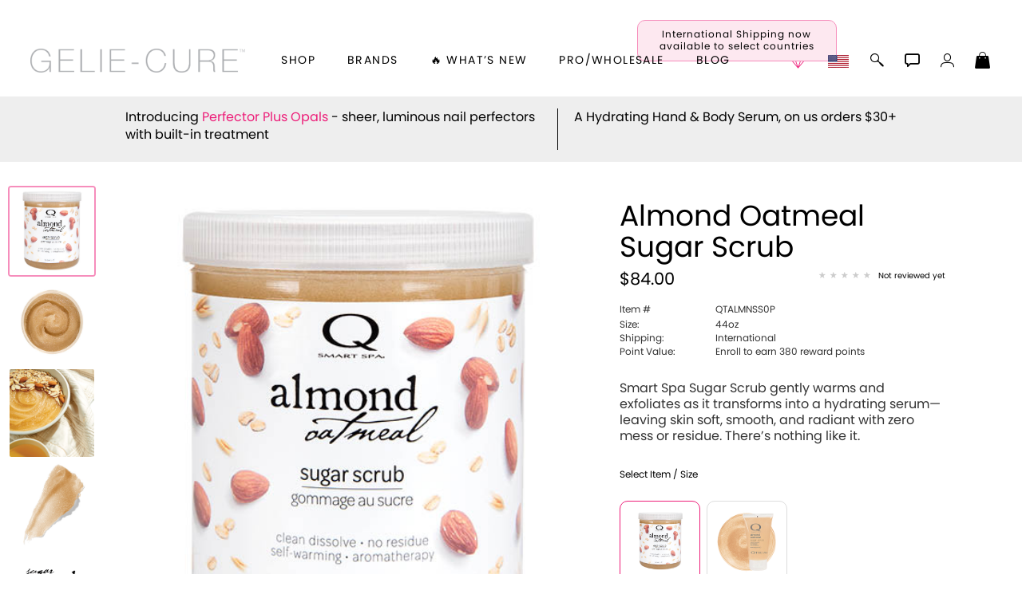

--- FILE ---
content_type: text/html; charset=utf-8
request_url: https://artofbeauty.com/content/category/SUGAR-SCRUB-Pedicure-Body-Almond-Oatmeal-Smart-Spa.html
body_size: 39200
content:
<!DOCTYPE html>
<html lang="en">
<head>
	<script>
/*
//variable set tracer
Object.defineProperty(window, 'VARNAME', {
	set: function(val) {
		console.trace('tester being set to:', val);
		this._VARNAME = val;
	},
	get: function() {
		return this._VARNAME;
	},
	configurable: true
});
*/

		var tmpJQT = 'jQuery' in window;
		if(tmpJQT) window.stop();
		if(window.location.search.toLowerCase().indexOf('aobdev') !== -1) console.log('jQl3', tmpJQT);
		//slower (/aobdev/i.test(window.location.search))

		if((''+document.referrer).toLowerCase().indexOf('login/?link=') !== -1) {
			localStorage.clear();
			window.location.href = window.location.href;
		}

		//if('serviceWorker' in navigator) { navigator.serviceWorker.register('/aob_sw.js'); }

		var aobPageStart = Date.now(), WINDOW_PROPS = Object.keys(window);
		var brandID = +`672`;
		var CategoryCurrent = currentCategory = +`1168`;
		var itemID = ``;
		var itemName = `Almond Oatmeal Sugar Scrub`;
		if(typeof bsChar === 'undefined') { window['bsChar'] = '//';}

		var socialStatus = `` != '' ? JSON.parse(``) : '';
		var rotate_banners = ``;

		var customerType = customerType1 = 'C';
		var customerTypeR = customerLvl = 'C';

		var rewardsTmp = `True`, rewardsNATmp = `The ~offer~ is coming soon! <i class="fa-regular fa-face-smile-beam"></i>`;
		var amIon = false;
		var sysPro = '' === 's' ? true : false;
		var hideBig10 = ``;
 	</script>

	<title>SUGAR SCRUB: Pedicure & Body | Almond Oatmeal  | Smart Spa</title>
	<meta charset="utf-8">
	<meta http-equiv="content-language" content="en">

	

	<meta name="description" content="The best scrub; sugar scrub and serum in one. Self-warming clean dissolve formula makes exfoliating pedicures, manicures and body care a breeze in the salon or at home. Sugar Scrub scented in Almond Oatmeal .">
	<meta name="keywords" content="Scrub, Pedicure, Manicure, Body Care, Smart Spa, Almond Oatmeal">

	<meta name="language" content="English">
	<meta name="viewport" content="width=device-width, initial-scale=1.0">
	
	
	
	

	<meta id="aobLoggedin" name="aobLoggedin" content="false">
	<meta id="aobMobile" name="aobMobile" content="D">

	
	<script src="/JS/aob_helpers.1.2.32b.js"></script>

	
	<script src="/JS/jquery-3.7.1.min.js"></script>
	
	<script src="/JS/clipboard.min.js"></script>
	<script src="/JS/aob_cvars.1.2.32b.js"></script>
	<script src="/JS/aob_vers.1.2.32b.js"></script>
	<script src="/JS/aob.1.2.32b.js"></script>
	<script src="/JS/aob_page_sp.1.2.32b.js"></script>

	
	<link rel="icon" type="image/x-icon" href="/img/favicon.ico">
	<link rel="shortcut icon" type="image/x-icon" href="/img/favicon.ico">
	
	
	<link rel="preconnect" href="https://use.typekit.net" crossorigin>
	<link rel="preload" href="https://use.typekit.net/cij3piq.css" as="style" onload="this.onload=null;this.rel='stylesheet'">
	<noscript><link rel="stylesheet" href="https://use.typekit.net/cij3piq.css"></noscript>

	<link rel="preload" as="font" href="/fonts/poppins-regular.woff2" type="font/woff2" crossorigin>
	<link rel="preload" as="font" href="/fonts/poppins-bold.woff2" type="font/woff2" crossorigin>
	<link id="aobstyle" rel="stylesheet" type="text/css" href="/css/aob.2.0.00b.css">
	
	<link id="aobcolors" rel="stylesheet" type="text/css" href="/css/aob.t.main.css">
	

	

	
	
	<meta property="og:title" content="SUGAR SCRUB: Pedicure & Body | Almond Oatmeal  | Smart Spa">
	<meta property="og:site_name" content="SUGAR-SCRUB-Pedicure-Body-Almond-Oatmeal-Smart-Spa">
	
	<meta property="og:description" content="The best scrub; sugar scrub and serum in one. Self-warming clean dissolve formula makes exfoliating pedicures, manicures and body care a breeze in the salon or at home. Sugar Scrub scented in Almond Oatmeal .">
	<meta property="og:type" content="article">	
	<meta property="og:image" content="https://media.artofbeauty.com/1170748.QTALMNSS0P_AlmondOatmeal_Scrub_550.jpg">

	
	

	
</head>

<body>


<form id="frmChangeURL" name="frmChangeURL" enctype="application/x-www-form-urlencoded" method="post">
	<input type="hidden" name="reference" id="reference" value="yFxBUf8qGuje3sFSqVe9jsyXBaO7uo6lWjElQRePk6jqXIEdbMtjpJkkY9u2iV5NltnMWEEhuYZ7sWno709Y7wbRozn5yDb5rH6VINYdsmXzf24IIBFUVWwoF0njhNoaOu9%2FZ%2FOxtbho3IgQ">
</form>

<link rel="stylesheet" type="text/css" href="/css/Category.Product_dt.2.0.00b.css">

<link rel="stylesheet" type="text/css" href="/css/head_dt.1.2.32b.css">

<div id="page_top" class="skip_nav br_10">Page top</div>
<a id="site_information" class="nvis" tabindex="0" href="#!" alt="site information / tips" aria-label="site information / tips">Site information, click to listen to site tips</a>
<a class="skip_nav br_10" tabindex="0" href="#skip_nav" aria-label="Skip top navigation" title="Skip top navigation" alt="Skip top navigation">Skip top navigation</a>

<div id="header">
	<div id="toggleMenu" class="mobile_header_menu_closed">
		<div class="hb_container">
			<i class="gms gms_bars"></i>
		</div>
	</div>

	<div id="aob_caret"><i class="gms gms_caret_left"></i></div>

	<div id="quickSearchBar" class="fsitem">
		<div id="fsClose" class="fsitem" tabindex="0"><i class="gms gms_close_x fsitem"></i></div>
		
		<a id="power_search" class="menuicon fsitem nsel" href="/content/Search/" title="Power Search" alt="Power Search"><i class="gms gms_search fsitem"></i></a>
		
		
		<label class="nvis" for="search_box2">Seach input</label>
		<input id="search_box2" class="fsitem" name="Search" type="text" alt="Search..." title="Search..." placeholder="Type to search or use full search to the right -->" value="" tabindex="0">
		<div id="search_results2" class="fsitem" tabindex="-1"></div>
	</div>
	

	<a id="brand_logo_main" href="/" alt="Almond Oatmeal Sugar Scrub https://geliecure.artofbeauty.com Brand logo" title="Almond Oatmeal Sugar Scrub https://geliecure.artofbeauty.com Brand logo" aria-label="Almond Oatmeal Sugar Scrub https://geliecure.artofbeauty.com Brand logo" name="Brand logo">
		<img id="aob_logo" width=197 height=30 src="//media.artofbeauty.com/1187719.GelieCureLogos_300ppi-04.png" alt="Brand logo: Gelie-Cure Logo, visit geliecure.com">
	</a>
	<div id="bl_spacer"></div>

	<icons>
		 <a id="rewardsicon" class="menuicon" alt="Zoya Rewards" title="Zoya Rewards" aria-label="Zoya Rewards" role="button" tabindex="0"><i id="rewardsicon_inner" class="gms gms_gem point"></i></a>

		<a id="internationalicon" class="menuicon" alt="International Shipping" title="International Shipping" aria-label="International Shipping" role="button" tabindex="0">
			<div id="internationalbubble" class="nsel">International Shipping now available to select countries</div>
			<img id="country_flag_icon" class="country_flag" src="/img/flags/usa.png" alt="International Shipping available to select countries" title="International Shipping available to select countries">
		</a>

		<a id="aobSim2" class="menuicon" alt="Polish Simulator" title="Polish Simulator" tabindex="0"></a>

		

		<a id="search" class="menuicon" href="/content/Search/" alt="Search" title="Search" aria-label="Search" tabindex="0"><i id="searchi" class="gms gms_search point mSearch" alt="Search" title="Search" aria-label="Search" role="button" tabindex="0"></i></a>

		<i id="chat" class="gms gms_chat menuicon point" alt="Live Help" title="Live Help" aria-label="Live Help" role="button" tabindex="0"></i>
		<i id="user_menu" class="gms gms_user menuicon point spCalloutC" alt="Account Menu" title="Account Menu" aria-label="Account Menu" role="button" tabindex="0"></i>
		<a id="shopping_bag" class="menuicon" href="/content/Shoppingcart/" alt="Shopping Bag" title="Shopping Bag" aria-label="Shopping Bag" aira-label="Shopping Bag" tabindex="0"><i id="shopping_bagi" class="gms gms_bag point"><div id="shopping_bag_count" class="br_20"></div></i></a>
	</icons>

	<nav>
		<div id="nav_items">
			<div id="shop" class="menumain point" tabindex="0" alt="shop" title="shop">
				<span id="shop_title">shop</span>
				<div id="menu_shop" tabindex="-1" alt="" title="">
					
					

					<div id="mobile_menu" name="mobile_menu" class="mobile_pushmenu"></div>

					<br>
					<div id="mobile_brands" class="mtpad submenu">Brands <span class="fwd">&gt;&nbsp;&nbsp;</span></div>

					<div id="mobile_whats_new" class="mtpad submenu">&#x1F525; What&rsquo;s New <span class="fwd">&gt;&nbsp;&nbsp;</span></div>

					<div id="zoyaonly_mob" class="mtpad">
						<a class="submenulnk" role="button" alt="inspiration" title="inspiration" aria-label="inspiration" href="/content/category/everyday-zoya.html">Inspiration</a>
					</div>

					<div id="professional_mob" class="mtpad">
						<a id="professional2_mob" class="submenu" alt="Professional Information" title="Professional Information" aria-label="Professional Information">Pro/Wholesale</a>
					</div>

					<div id="zoyablog_mob" class="mtpad">
						<a id="bloglink_mob" class="submenulnk" alt="blog" title="blog" aria-label="blog" href="#">Blog</a>
					</div>

					<br>
					

					<a id="shop_earthday" class="earthday" href="/content/category/Earth-Month-Exchange-2024.html" alt="Earthday Promotion" title="Earthday Promotion" aria-label="Earthday Promotion"><div id="earthday" class="mobile_shop_bottom earthday"><i class="gms gms_earth"></i> Earth Day Exchange</div></a>


					 <a id="rewards_menu" class="mobile_shop_bottom" alt="Zoya Rewards" title="Zoya Rewards" aria-label="Zoya Rewards" role="button" tabindex="0"><i class="gms gms_gem point"></i> Zoya Rewards</a>
	

					<a id="internationalicon_mi" class="mobile_shop_bottom" href="/content/category/Contact_Us.html" alt="International Shipping available to select countries" title="International Shipping available to select countries" aria-label="International Shipping available to select countries" role="button" tabindex="0"><img id="country_flag_icon_menu" class="country_flag" src="/img/flags/usa.png" alt="International Shipping" title="International Shipping"> International Shipping</a>

					<a id="customer_service" class="mobile_shop_bottom" href="/content/category/Contact_Us.html" alt="Customer Service" title="Customer Service" aria-label="Customer Service" tabindex="0"><i class="gms gms_customer_service1 point"></i> Customer Service</a>

					


					<div id="MDSwitch"></div>

					<a href="#!" alt="Reload Items List" title="Reload Items List" aria-label="Reload Items List" tabindex="0"><div id="remobile" class="mobile_shop_bottom mobileD" onclick="beginLoading('all');$('#toggleMenu, #closeMobleMenu').click();clearSD('', 1);return false"><i class="gms gms_arrows_circle"></i> Reload all colors</div></a>

					<div id="aobfeedback" class="mobile_shop_bottom" alt="Feedback or ask a question" title="Feedback or ask a question" aria-label="Feedback or ask a question" role="button" tabindex="0"><i class="gms gms_chat"></i> feedback / questions</div>

					<div id="aobInfo" class="mobile_shop_bottom" alt="version information" title="version information" aria-label="version information" role="button" tabindex="0"><i class="gms gms_info"></i> Info</div>

					

					<div id="botdiv"></div>
				</div>
			</div>

			<div id="brands" class="menumain point" tabindex="0" alt="Our Brands" title="Our Brands" aria-label="Our Brands" role="button">
				brands
				<div id="menu_brands">
					<a id="BL-635" class="brand-menu-link" href="https://qtica.artofbeauty.com" alt="Qtica, Visit Qtica.com" title="Qtica, Visit Qtica.com" aria-label="Qtica, Visit Qtica.com" brand="Qtica" ds="" tabindex="0">
			<img loading="lazy" class="brand-select-image" src="//media.artofbeauty.com/1183985.zoya_qtica_logo1.png" alt="logo image 0: Qtica Logo, visit qtica.com">
			</a><a id="BL-689" class="brand-menu-link" href="https://smartspa.artofbeauty.com" alt="" title="" aria-label="" brand="Smart Spa" ds="" tabindex="0">
			<img loading="lazy" class="brand-select-image" src="//media.artofbeauty.com/991838.zoya_smart_spa_logo2.png" alt="logo image 1: Best Pedicure Products: Scrubs, Soaks, Lotion & Mask | SMART SPA">
			</a><a id="BL-210" class="brand-menu-link" href="https://zoya.artofbeauty.com" alt="" title="" aria-label="" brand="Nail Polish - All" ds="True" tabindex="0">
			<img loading="lazy" class="brand-select-image" src="//media.artofbeauty.com/926445.zoya_logo.png" alt="logo image 2: ">
			</a><a id="BL-1363" class="brand-menu-link" href="https://oylie.artofbeauty.com" alt="Oylie, Visit Oylie.com" title="Oylie, Visit Oylie.com" aria-label="Oylie, Visit Oylie.com" brand="Oylie" ds="" tabindex="0">
			<img loading="lazy" class="brand-select-image" src="//media.artofbeauty.com/1192472.oylie_logo_u.png" alt="logo image 3: Oylie brand logo">
			</a><a id="BL-870" class="brand-menu-link" href="https://nakedmanicure.artofbeauty.com" alt="Naked Manicure, Visit NakedManicure.com" title="Naked Manicure, Visit NakedManicure.com" aria-label="Naked Manicure, Visit NakedManicure.com" brand="Naked Manicure" ds="" tabindex="0">
			<img loading="lazy" class="brand-select-image" src="//media.artofbeauty.com/1170608.zoya_nm_logo.png" alt="logo image 4: Naked Manicure Logo, visit nakedmanicure.com">
			</a><a id="BL-1280" class="brand-menu-link" href="https://geliecure.artofbeauty.com" alt="Gelie-Cure, Visit GelieCure.com" title="Gelie-Cure, Visit GelieCure.com" aria-label="Gelie-Cure, Visit GelieCure.com" brand="Gelie-Cure" ds="" tabindex="0">
			<img loading="lazy" class="brand-select-image" src="//media.artofbeauty.com/1187719.GelieCureLogos_300ppi-04.png" alt="logo image 5: Gelie-Cure Logo, visit geliecure.com">
			</a><a id="BL-672" class="brand-menu-link" href="https://zoya.artofbeauty.com" alt="Zoya, Visit Zoya.com" title="Zoya, Visit Zoya.com" aria-label="Zoya, Visit Zoya.com" brand="Shop Zoya Nail Polish" ds="" tabindex="0">
			<img loading="lazy" class="brand-select-image" src="//media.artofbeauty.com/926445.zoya_logo.png" alt="logo image 6: Zoya Logo, visit zoya.com">
			</a>

			<script>
				var brandMenuObj = false;
				waitForVar('JSONData', function() {
					brandMenuObj = {
				    link: '',
				    img: '',
				    Menu_text: 'Brands',
				    dont_show_sub_menu: 'False',
				    CategoryID: 0,
				    SubCount: 0,
						Parent: root
					};

					var brand_nam, brand_alt, brand_ds, brand_ref, brand_bTmp, brand_cur, brand_img;
					$('.brand-menu-link').each(function() {
						brand_nam = $(this).attr('brand');
						brand_alt = $(this).attr('alt');
						brand_ds = s2b($(this).attr('ds'));
						brand_ref = $(this).attr('href');
						brand_bTmp = brand_ref.replace(/http[s]:\/\/|www\.|\.com/gi,'').split('.')[0].toLowerCase();
						brand_cur = brand_bTmp == urlOrig;
						brand_img = $(this).find('.brand-select-image');

						//if($.trim($(this).html()) == '' || brand_ds || $(this).attr('id') == 'BL-210') $(this).remove();
						if($.trim($(this).html()) == '' || brand_ds) $(this).remove();

						if(brand_cur) {
							brand_img.addClass('nopoint brand-menu-link-selected').unwrap('a');
						}
						if(!brand_ds) {
							brandMenuObj[brand_bTmp] = {
								id: $(this).attr('id'),
								name: brand_nam,
								Menu_text: titleCase((brandExt[brand_bTmp] || brand_bTmp)).replace(/ of /gi, ' of '),
								current: brand_cur,
								alt: brand_alt,
								dont_show: brand_ds,
								link: (brand_cur ? '' : brand_ref),
								img: '',
								brand_img: brand_img.attr('src'),
							};
						}
					});
				});

			</script>
				</div>
			</div>

			<div id="whats_new" class="menumain point" tabindex="0" alt="Whats New" title="Whats New" aria-label="Whats New" role="button">
				&#x1F525; What&rsquo;s New
				<div id="menu_whats_new" class="mobile_pushmenu">
					<span class="mtpad"><a id="WN-1491-Naked-Manicure-Rescue-and-Repair-Kit-1" href="/content/category/Naked-Manicure-Rescue-and-Repair-Kit-1.html" class="submenulnk whats_new_link" data-name="Rescue & Repair" ds="" alt="Naked manicure: Rescue & Repair" title="Naked manicure: Rescue & Repair" aria-label="Naked manicure: Rescue & Repair" role="button" tabindex="0">Rescue & Repair</a></span><span class="mtpad"><a id="WN-1506-new-and-hot-all-products" href="/content/category/new-and-hot-all-products.html" class="submenulnk whats_new_link" data-name="New & Hot : All" ds="" alt="All New from ZOYA - Clean, Vegan Nail Polish & Manicure Innovations" title="All New from ZOYA - Clean, Vegan Nail Polish & Manicure Innovations" aria-label="All New from ZOYA - Clean, Vegan Nail Polish & Manicure Innovations" role="button" tabindex="0">New & Hot : All</a></span><span class="mtpad"><a id="WN-2015-new-and-hot-nail-polish" href="/content/category/new-and-hot-nail-polish.html" class="submenulnk whats_new_link" data-name="New & Hot Nail Polish" ds="" alt="New & Hot Nail Polish - Trending Clean Beauty Shades by ZOYA" title="New & Hot Nail Polish - Trending Clean Beauty Shades by ZOYA" aria-label="New & Hot Nail Polish - Trending Clean Beauty Shades by ZOYA" role="button" tabindex="0">New & Hot Nail Polish</a></span><span class="mtpad"><a id="WN-2014-New-and-Hot-Nail-Care-Treatments" href="/content/category/New-and-Hot-Nail-Care-Treatments.html" class="submenulnk whats_new_link" data-name="New & Hot Nail Care" ds="" alt="New & Hot Nail Care - Clean, Innovative Treatments by ZOYA" title="New & Hot Nail Care - Clean, Innovative Treatments by ZOYA" aria-label="New & Hot Nail Care - Clean, Innovative Treatments by ZOYA" role="button" tabindex="0">New & Hot Nail Care</a></span><span class="mtpad"><a id="WN-1924-Muse-Fall-2025-Healthy-Nail-Polish-Collection" href="/content/category/Muse-Fall-2025-Healthy-Nail-Polish-Collection.html" class="submenulnk whats_new_link" data-name="Muse Fall 2025 Collection" ds="" alt="Muse: Fall Nail Polish Collection | ZOYA" title="Muse: Fall Nail Polish Collection | ZOYA" aria-label="Muse: Fall Nail Polish Collection | ZOYA" role="button" tabindex="0">Muse Fall 2025 Collection</a></span><span class="mtpad"><a id="WN-2023-Lavish-Holiday-Winter-2025-Healthy-Nail-Polish-Collection" href="/content/category/Lavish-Holiday-Winter-2025-Healthy-Nail-Polish-Collection.html" class="submenulnk whats_new_link" data-name="Lavish Winter-Holiday 2025 Collection" ds="" alt="ZOYA Lavish Holiday Collection - Limited Edition Colors" title="ZOYA Lavish Holiday Collection - Limited Edition Colors" aria-label="ZOYA Lavish Holiday Collection - Limited Edition Colors" role="button" tabindex="0">Lavish Winter-Holiday 2025 Collection</a></span><span class="mtpad"><a id="WN-1950-nail-polish-new-color-of-the-month" href="/content/category/nail-polish-new-color-of-the-month.html" class="submenulnk whats_new_link" data-name="New - Color of the Month" ds="" alt="Color of the Month - Limited-Edition Clean Nail Polish by ZOYA" title="Color of the Month - Limited-Edition Clean Nail Polish by ZOYA" aria-label="Color of the Month - Limited-Edition Clean Nail Polish by ZOYA" role="button" tabindex="0">New - Color of the Month</a></span><span class="mtpad"><a id="WN-1959-gifts" href="/content/category/gifts.html" class="submenulnk whats_new_link" data-name="&#x1F381; Gifts" ds="" alt="Gifts by ZOYA - Clean Beauty Nail Polish &amp; Self-Care Sets" title="Gifts by ZOYA - Clean Beauty Nail Polish &amp; Self-Care Sets" aria-label="Gifts by ZOYA - Clean Beauty Nail Polish &amp; Self-Care Sets" role="button" tabindex="0">&#x1F381; Gifts</a></span><span class="mtpad"><a id="WN-1367-Shop-Oylie" href="/content/category/Shop-Oylie.html" class="submenulnk whats_new_link" data-name="Shop Oylie" ds="" alt="Shop Oylie" title="Shop Oylie" aria-label="Shop Oylie" role="button" tabindex="0">Shop Oylie</a></span><span class="mtpad"><a id="WN-217-Scrubs-Manicure-Pedicure-Body-Care" href="/content/category/Scrubs-Manicure-Pedicure-Body-Care.html" class="submenulnk whats_new_link" data-name="Sugar Scrubs" ds="" alt="Smart Spa Manicure Pedicure Sugar Scrubs" title="Smart Spa Manicure Pedicure Sugar Scrubs" aria-label="Smart Spa Manicure Pedicure Sugar Scrubs" role="button" tabindex="0">Sugar Scrubs</a></span><span class="mtpad"><a id="WN-2029-hydrating-hand-body-serum" href="/content/category/hydrating-hand-body-serum.html" class="submenulnk whats_new_link" data-name="Hydrating Hand &amp; Body Serum" ds="" alt="Naked Manicure Hydrating Serum | Dry Skin Ends Here | Zoya" title="Naked Manicure Hydrating Serum | Dry Skin Ends Here | Zoya" aria-label="Naked Manicure Hydrating Serum | Dry Skin Ends Here | Zoya" role="button" tabindex="0">Hydrating Hand &amp; Body Serum</a></span><span class="mtpad"><a id="WN-2030-perfector-plus-opals" href="/content/category/perfector-plus-opals.html" class="submenulnk whats_new_link" data-name="Perfector + Opals" ds="" alt="Perfector Plus Opals | Sheer Opalescent Nail Perfectors | Zoya Naked Manicure" title="Perfector Plus Opals | Sheer Opalescent Nail Perfectors | Zoya Naked Manicure" aria-label="Perfector Plus Opals | Sheer Opalescent Nail Perfectors | Zoya Naked Manicure" role="button" tabindex="0">Perfector + Opals</a></span><span class="mtpad"><a id="WN-1892-pure-perfector-plus" href="/content/category/pure-perfector-plus.html" class="submenulnk whats_new_link" data-name="Pure Perfector +" ds="" alt="Pure Perfector &plus;" title="Pure Perfector &plus;" aria-label="Pure Perfector &plus;" role="button" tabindex="0">Pure Perfector +</a></span><span class="mtpad"><a id="WN-1495-Ultra-Glossy-Topcoat-Landing-Page" href="/content/category/Ultra-Glossy-Topcoat-Landing-Page.html" class="submenulnk whats_new_link" data-name="Ultra Glossy Top Coat" ds="" alt="NAKED MANICURE ULTRA GLOSSY SEAL TOP COAT" title="NAKED MANICURE ULTRA GLOSSY SEAL TOP COAT" aria-label="NAKED MANICURE ULTRA GLOSSY SEAL TOP COAT" role="button" tabindex="0">Ultra Glossy Top Coat</a></span><span class="mtpad"><a id="WN-1467-Smart Pods-Single-Use-Manicure-Pedicure-Products" href="/content/category/Smart Pods-Single-Use-Manicure-Pedicure-Products.html" class="submenulnk whats_new_link" data-name="Smart Pods" ds="" alt="Smart Pods - Single Use Pedicure" title="Smart Pods - Single Use Pedicure" aria-label="Smart Pods - Single Use Pedicure" role="button" tabindex="0">Smart Pods</a></span>

			<script>
				var whatsNewMenuObj = false;
				waitForVar('JSONData', function() {
					whatsNewMenuObj = {
				    link: '',
				    img: '',
				    Menu_text: '&#x1F525; What&rsquo;s New',
				    dont_show_sub_menu: 'False',
				    CategoryID: 0,
				    SubCount: 0,
						Parent: root
					};

					var whats_new_nam, whats_new_alt, whats_new_ds, whats_new_ref, whats_new_bTmp, whats_new_cur, whats_new_img;
					$('.whats_new_link').each(function() {
						whats_new_nam = $(this).attr('data-name');
						whats_new_alt = $(this).attr('alt');
						whats_new_ds = s2b($(this).attr('ds'));
						whats_new_ref = $(this).attr('href');
						whats_new_bTmp = whats_new_ref.replace(/http[s]:\/\/|www\.|\.com/gi,'').split('.')[0].toLowerCase();
						whats_new_cur = whats_new_bTmp == urlOrig;

						//if($.trim($(this).html()) == '' || whats_new_ds || $(this).attr('id') == 'BL-210') $(this).remove();
						if($.trim($(this).html()) == '' || whats_new_ds) $(this).remove();

						if(whats_new_cur) {
							let yyy = $(this)[0];
							//$(this).addClass('nopoint whats_new_link-selected').unwrap('a');
							yyy.outerHTML = '<span>' + yyy.innerHTML + '</span>';
						}
						if(!whats_new_ds) {
							whatsNewMenuObj[whats_new_bTmp] = {
								id: $(this).attr('id'),
								name: whats_new_nam,
								Menu_text: titleCase(whats_new_nam),
								current: whats_new_cur,
								alt: whats_new_alt,
								dont_show: whats_new_ds,
								link: (whats_new_cur ? '' : whats_new_ref),
				   			img: '',
							};
						}
					});
				});

			</script>
				</div>
			</div>

			<a id="professional" class="menumain point" tabindex="0" alt="Professional Information" title="Professional Information" aria-label="Professional Information">Pro/Wholesale</a>

			

			<a id="bloglink" href="#" id="blog" class="menumain point" tabindex="0" alt="Zoya Blog" title="Zoya Blog" aria-label="Zoya Blog">Blog</a>
		</div>
	</nav>

	<user_menu id="user_menu_display">
		<div id="user_options_container">
			<div id="mcX" tabindex="0" class="menu-close"><i class="gms gms_close_x"></i></div>
			<div id="user_name" class="nsel"></div>
			<div class="mcMessage"></div>
			
			
			<a id="sm_sign_in" tabindex="0" class="side_menu_item nsel" alt="Sign in" title="Sign in" aria-label="Sign in"><i class="gms gms_sign_in"></i> sign in</a>
			<a id="sm_create" tabindex="0" class="side_menu_item nsel" alt="Create account" title="Create account" aria-label="Create account">create account</a>
			
			
			
		</div>
	</user_menu>
</div>


<div id="menu_pop">
	<div id="login-main-message" class="error-message"></div>
	<div class="closeBox lnk nsel" tabindex="0"><i class="gms gms_close_x"></i><span class="nvis"> Close menu</span></div>
	
	<style>
			.eye {
				top: 8px;
				right: 22px;
			}
		</style>

		<div id="sb_login" class="sb">
			<div id="login-title-message" class="panel-title">Please enter your email address to sign in</div>
			<div id="login-panel-start">
				

				<div id="email_form">
					<form id="login-form1" novalidate>
						<label for="login-panel-email" class="nvis">E-Mail Address</label>
						<input id="login-panel-email" class="form_input br_5 sbemail" type="email" aria-label="Email" title="Email" alt="Email" name="Email" autocomplete="username" placeholder="Email Address" required tabindex="0">
						
						<button id="email-continue" type="button" class="br_10 nsel">sign in</button>
					</form>
				</div>
			</div>

			<div id="login-panel-next">
				<div id="loginTypeText">Choose a sign in method</div>
				<div id="loginType1Cont" class="loginTypeCont">
					<input type="radio" id="loginType1" class="loginType" name="loginType" value="phone" tabindex="0">
					<label for="loginType1" class="nsel">Phone</label><br>
				</div>
				<div id="loginType1Data" class="loginTypeData loginType1"></div>

				<div id="loginType2Cont" class="loginTypeCont">
					<input type="radio" id="loginType2" class="loginType" name="loginType" value="email" tabindex="0">
					<label for="loginType2" class="nsel">Email</label><br>
				</div>
				<div id="loginType2Data" class="loginTypeData loginType2"></div>


				<div id="loginType3Cont" class="loginTypeCont">
					<input type="radio" id="loginType3" class="loginType" name="loginType" value="mail" tabindex="0">
					<label for="loginType3" class="nsel">Password</label><br>
				</div>


				
				<form id="login-panel-form" class="ajax-form cross-domain-form loginTypeData loginType3" data-ajaxtarget="#menu_pop" action="javascript:void(0)" tabindex="-1">
					<input type="hidden" name="InDiv" value="1">
					<input id="data-info-input" type="hidden" name="data-info" value="~~~~">
					<input type="hidden" id="emailForPass" type="email" name="Email">

					<div class="passfield">
						<i id="eye1" class="eye gms gms_eye_off"></i>
						<label for="login-panel-password" class="nvis">Password</label>
						<input id="login-panel-password" class="form_input br_5" type="password" title="Password" name="Password" autocomplete="current-password" placeholder="Password" required tabindex="0">
					</div>
					<input id="login-panel-submit" class="login-panel-button br_10 nsel" type="button" value="Sign In" tabindex="0">

					

					<div class="mcMessage2">By clicking &ldquo;Sign In&rdquo;, you (1) agree to the current version of our <a href="/content/category/Terms_&_Conditions_of_Sale.html">Terms &amp; Conditions</a> and (2) have read <span class="login-brand">Zoya</span>&rsquo;s <a href="/content/category/Privacy_Policy.html">Privacy Policy</a>.</div>

				</form>

				<input id="request_code" class="login-panel-button br_10 nsel" type="button" value="request code" tabindex="0">

				<div id="goBack2" class="aobDefPointer br_10 nsel" style="display: block;" tabindex="0"><i class="gms fa-backward"></i> change email</div>
			</div>

			<div id="verifyCode">
				<div id="cdCodeText" style="display: block;">Please enter the code you received.</div>
				<label class="nvis" for="cdCode">Varification code input</label>
				<input id="cdCode" class="form_input br_5" type="text" inputmode="numeric" autocomplete="one-time-code" aira-label="Verify Code" title="Verify Code" alt="Verify Code" name="Verify Code" placeholder="Verify Code" style="display: inline-block;" tabindex="0">
				<div id="cdSubmit2" class="aobDefPointer br_10 nsel" style="display: block;">verify code</div>
				<div class="mcMessage2">By clicking &ldquo;Verify Code&rdquo;, you will be signed in and (1) agree to the current version of our <a href="/content/category/Terms_&_Conditions_of_Sale.html">Terms &amp; Conditions</a> and (2) have read <span class="login-brand">Zoya</span>&rsquo;s <a href="/content/category/Privacy_Policy.html">Privacy Policy</a>.</div>

				<div id="cdTimerCont">Your code will expire in <span id="device_timer1">05:00</span> minutes.</div><br>
				<div id="goBack3" class="aobDefPointer br_10 nsel" style="display: block;"><i class="gms fa-backward"></i> change method</div>
				<div id="cdError" class="err" style="display: none;"></div>
			</div>

			<br>
			<div id="createAccountPanel">
				<div id="login-new-here">New Here?</div>
				<div class="login-info">Create an account and start earning <span class="login-brand">Zoya</span> <span class="stltext3"></span>,  create a favorites list, and more.</div>

				<div id="login-create-button" class="login-create lcb1 br_10 nsel" role="button" data-changemode="create" tabindex="0">Create Account</div>
			</div>

			<div class="sb_bottom_box"></div>
			<div class="closeBox lnk nsel" tabindex="0"><i class="gms gms_close_x"></i><span class="nvis"> Close menu</span></div>
		</div>

		<script>
			var cdEscOverride = false;
			$('.login-brand').html(urlBrandTC);
			var form_lf1 = document.querySelector('#login-form1');
			if(form_lf1) {
				form_lf1.addEventListener('submit', function(e) {
					e.preventDefault();
					e.stopPropagation();
					return false;
				});
			}
		</script>

	
	<div id="sb_create" class="sb">
		<div id="create-title-message" class="panel-title">Create Account</div>
		<div class="login-info">Create an account and start earning <span class="login-brand">Zoya</span> <span class="stltext3"></span>,  create a favorites list, and more.</div>
		
		<form id="login-create-form" class="ajax-form cross-domain-form" data-ajaxtarget="#menu_pop">
			<input type="hidden" name="InDiv" value="1">
			<style>
	.shipping-field2 {
		display: inline-block;
		width: 47%;
		box-sizing: border-box;
		margin-left: 0;
	}
	/*style elements which are not the first*/
	.shipping-field2 ~ .shipping-field2 {
		margin-left: 5%;
		vertical-align: top;
	}
	/*turn off password field*/
	#menu_pop #caPassOR {
		display: none;
	}

	#shipping-province2 {
		display: none;
	}
	.posRel2 {
		position: relative;
	}
	.posRel2::before,
	.posRel2::after {
		0.3rem: 0.3rem;
		position: absolute;
		content: "";
		right: 1rem;
		pointer-events: none;
		z-index: 1000;
	}

	.posRel2::before {
		border-left: 0.3rem solid transparent;
		border-right: 0.3rem solid transparent;
		border-bottom: 0.3rem solid black;
		top: 25%;
	}

	.posRel2::after {
		border-left: 0.3rem solid transparent;
		border-right: 0.3rem solid transparent;
		border-top: 0.3rem solid black;
		top: 40%;
	}
	#menu_pop select {
		appearance: none;
		-moz-appearance: none;
		-o-appearance: none;
		-webkit-appearance: none;
		position: relative;

    width: 100%;
		height: 60px;
		font-size: 1.15rem;
		/*padding: 20px 0 20px 10px !important;*/
		/*padding: 0 0 0 10px !important;*/
		/*padding: 23px 0 37px 10px !important*/
		padding: 7px !important;
		color: var(--black);
		background-color: var(--white);
		border: 1px solid var(--greya);
		cursor: var(--cursor);

		-webkit-border-radius: 5px;
		-khtml-border-radius: 5px;
		-moz-border-radius: 5px;
		-o-border-radius: 5px;
		border-radius: 5px;
	}
	/*
	#menu_pop select:before,
	#menu_pop select:after {
		position: absolute;
		right: 1rem;
		content: "";
		pointer-events: none;
		border-left: 0.3rem solid transparent;
		border-right: 0.3rem solid transparent;
	}

	#menu_pop select:before {
		border-bottom: 0.3rem solid var(--black);
		top: 40%;
	}

	#menu_pop select:after {
		border-top: 0.3rem solid var(--black);
		top: 55%;
	}
	*/

	/*
	#menu_pop select:-ms-expand {
		display: none;
	}
	*/

</style>

<input id="caSName" type="hidden" name="sName" value="">
<input id="caAddr3" type="hidden" name="sAddr3" value="">

<label for="caFname" class="nvis">First Name</label>
<input id="caFname" class="form_input br_5" type="text" title="First Name" name="Fname" autocomplete="off" placeholder="First Name" required tabindex="0">
<label for="caLname" class="nvis">Last Name</label>
<input id="caLname" class="form_input br_5" type="text" title="Last Name" name="Lname" autocomplete="off" placeholder="Last Name" required tabindex="0">

<label for="caEmail" class="nvis">EMail</label>
<input id="caEmail" class="form_input br_5 register-email" type="email" title="Email" name="Email" autocomplete="off" placeholder="E-Mail" required tabindex="0">


<div id="cartOnlyFields">
	<label class="nvis" for="shipping-address-1">Address:</label>
	<input type="text" id="shipping-address-1" class="form_input br_5" maxlength="40" name="sAddr1" title="Address 1" value="" placeholder="Address" tabindex="0">

	<label class="nvis" for="shipping-address-2">Suite, Unit, or Apt#:</label>
	<input type="text" id="shipping-address-2" class="form_input br_5" maxlength="40" name="sAddr2" value="" placeholder="Suite, Unit, or Apt#" tabindex="0">

	<div class="posRel2">
		<label class="nvis" for="shipping-country-input2">Country:</label>
		<select id="shipping-country-input2" class="country-select form_input" title="Country" name="sCountry" data-selectvalue="" data-validate="international" tabindex="0">
			
		</select>
	</div>

	<div class="shipping-field2">
		<label class="nvis" for="city-input">City:</label>
		<input type="text" id="city-input" class="form_input br_5" maxlength="40" title="City" name="sCity" value="" placeholder="City" tabindex="0">
	</div><div id="stpr" class="shipping-field2 posRel2">
		<input type="hidden" id="state-province-text2" maxlength="40" name="sState" value="" data-required="always" tabindex="0">
		<label class="nvis" for="shipping-state2">State/Province:</label>
		<select id="shipping-state2" class="state-province-select state-options form_input" data-selectvalue="" tabindex="0">
			<option value="" selected="selected">Select State</option>
			<option value="AA">Armed Forces - America (excludind Canada)</option>
			<option value="AE">Armed Forces - Canada, Europe, the Middle East, and Africa</option>
			<option value="AP">Armed Forces - Pacific</option>
			<option value="AL">Alabama</option>
			<option value="AK">Alaska</option>
			<option value="AZ">Arizona</option>
			<option value="AR">Arkansas</option>
			<option value="CA">California</option>
			<option value="CO">Colorado</option>
			<option value="CT">Connecticut</option>
			<option value="DE">Delaware</option>
			<option value="DC">District of Col.</option>
			<option value="FL">Florida</option>
			<option value="GA">Georgia</option>
			<option value="HI">Hawaii</option>
			<option value="ID">Idaho</option>
			<option value="IL">Illinois</option>
			<option value="IN">Indiana</option>
			<option value="IA">Iowa</option>
			<option value="KS">Kansas</option>
			<option value="KY">Kentucky</option>
			<option value="LA">Louisiana</option>
			<option value="ME">Maine</option>
			<option value="MD">Maryland</option>
			<option value="MA">Massachusetts</option>
			<option value="MI">Michigan</option>
			<option value="MN">Minnesota</option>
			<option value="MS">Mississippi</option>
			<option value="MO">Missouri</option>
			<option value="MT">Montana</option>
			<option value="NE">Nebraska</option>
			<option value="NV">Nevada</option>
			<option value="NH">New Hampshire</option>
			<option value="NJ">New Jersey</option>
			<option value="NM">New Mexico</option>
			<option value="NY">New York</option>
			<option value="NC">North Carolina</option>
			<option value="ND">North Dakota</option>
			<option value="OH">Ohio</option>
			<option value="OK">Oklahoma</option>
			<option value="OR">Oregon</option>
			<option value="PA">Pennsylvania</option>
			<option value="PR">Puerto Rico</option>
			<option value="RI">Rhode Island</option>
			<option value="SC">South Carolina</option>
			<option value="SD">South Dakota</option>
			<option value="TN">Tennessee</option>
			<option value="TX">Texas</option>
			<option value="UT">Utah</option>
			<option value="VI">U.S. Virgin Islands</option>
			<option value="VT">Vermont</option>
			<option value="VA">Virginia</option>
			<option value="WA">Washington</option>
			<option value="WV">West Virginia</option>
			<option value="WI">Wisconsin</option>
			<option value="WY">Wyoming</option>
		</select>
		<label class="nvis" for="shipping-province2">State/Province:</label>
		<select id="shipping-province2" class="state-province-select province-options form_input" data-selectvalue="" tabindex="0">
			<option value="" selected="selected">Select Province</option>
<option value="AB">Alberta</option>
<option value="BC">British Columbia</option>
<option value="MB">Manitoba</option>
<option value="NB">New Brunswick</option>
<option value="NL">Newfoundland and Labrador</option>
<option value="NT">Northwest Territories</option>
<option value="NS">Nova Scotia</option>
<option value="NU">Nunavut</option>
<option value="ON">Ontario</option>
<option value="PE">Prince Edward Island</option>
<option value="QC">Quebec</option>
<option value="SK">Saskatchewan</option>
<option value="YT">Yukon</option>
		</select>
	</div>

	
		<label class="nvis" for="shipping-postal-code">Postal Code:</label>
		<input type="text" id="shipping-postal-code" class="postal-code-input form_input" maxlength="13" title="Postal Code" name="sZip" value="" placeholder="Postal Code">
	
</div>



<input id="caPassword" type="hidden" name="Password" value="emptyPassword">
<input id="caPassword2" type="hidden" name="Pass2" value="emptyPassword">
<div id="caPassOR" class="passfield">
	<i id="eye3" class="eye gms gms_eye_off"></i>
	<label class="nvis" for="caPassORi">Password input</label>
	<input id="caPassORi" class="form_input br_5" type="password" title="Password" autocomplete="off" placeholder="Password" required tabindex="0">
</div>





<div id="caEmailOffers">
	<label for="caEOYN" class="nvis">Sign up for email notifications</label>
	<input id="caEOYN" type="checkbox" name="notifications" value="1" checked="checked" tabindex="0">
	<span id="caEOYN2" class="point nsel">Yes! Please send me emails with current offers, new products, and major savings coupons.</span>
</div>

<div class="register-pro-select" data-mode="consumer">
	<fieldset id="pro-select-input" class="radio-group" name="Consumer/Professional">
		<legend>Are you a:</legend>
		<label class="radio-label value-label">
			<input id="consumer" type="radio" data-changemode="consumer" name="cType" value="0" checked="checked" required tabindex="0">
			Consumer
		</label><br>
		<label class="radio-label value-label">
			<input id="pro_salon" type="radio" data-changemode="pro" name="cType" value="2" required tabindex="0">
			Licensed Salon Professional
		</label>
	</fieldset>
	<div class="register-pro-fields">
		<label for="caLicense" class="nvis">Cosmetology License Number</label>
		<input id="caLicense" class="form_input br_5" type="text" title="License Number" name="LicenseNumber" autocomplete="off" placeholder="Cosmetology License Number" data-required="visible" tabindex="0">

		<label for="caState" class="nvis">Issuing State</label>
		<select id="caState" class="form_input br_5" title="Issuing State" name="State" data-required="visible" tabindex="0">
			<option value="" selected="selected">Select State</option>
			<option value="AA">Armed Forces - America (excludind Canada)</option>
			<option value="AE">Armed Forces - Canada, Europe, the Middle East, and Africa</option>
			<option value="AP">Armed Forces - Pacific</option>
			<option value="AL">Alabama</option>
			<option value="AK">Alaska</option>
			<option value="AZ">Arizona</option>
			<option value="AR">Arkansas</option>
			<option value="CA">California</option>
			<option value="CO">Colorado</option>
			<option value="CT">Connecticut</option>
			<option value="DE">Delaware</option>
			<option value="DC">District of Col.</option>
			<option value="FL">Florida</option>
			<option value="GA">Georgia</option>
			<option value="HI">Hawaii</option>
			<option value="ID">Idaho</option>
			<option value="IL">Illinois</option>
			<option value="IN">Indiana</option>
			<option value="IA">Iowa</option>
			<option value="KS">Kansas</option>
			<option value="KY">Kentucky</option>
			<option value="LA">Louisiana</option>
			<option value="ME">Maine</option>
			<option value="MD">Maryland</option>
			<option value="MA">Massachusetts</option>
			<option value="MI">Michigan</option>
			<option value="MN">Minnesota</option>
			<option value="MS">Mississippi</option>
			<option value="MO">Missouri</option>
			<option value="MT">Montana</option>
			<option value="NE">Nebraska</option>
			<option value="NV">Nevada</option>
			<option value="NH">New Hampshire</option>
			<option value="NJ">New Jersey</option>
			<option value="NM">New Mexico</option>
			<option value="NY">New York</option>
			<option value="NC">North Carolina</option>
			<option value="ND">North Dakota</option>
			<option value="OH">Ohio</option>
			<option value="OK">Oklahoma</option>
			<option value="OR">Oregon</option>
			<option value="PA">Pennsylvania</option>
			<option value="PR">Puerto Rico</option>
			<option value="RI">Rhode Island</option>
			<option value="SC">South Carolina</option>
			<option value="SD">South Dakota</option>
			<option value="TN">Tennessee</option>
			<option value="TX">Texas</option>
			<option value="UT">Utah</option>
			<option value="VI">U.S. Virgin Islands</option>
			<option value="VT">Vermont</option>
			<option value="VA">Virginia</option>
			<option value="WA">Washington</option>
			<option value="WV">West Virginia</option>
			<option value="WI">Wisconsin</option>
			<option value="WY">Wyoming</option>
		</select>
		<label for="caCompanyName" class="nvis">Company Name (Optional)</label>
		<input id="caCompanyName" class="form_input br_5" type="text" title="Company Name" name="Company" autocomplete="off" placeholder="Company Name (Optional)" tabindex="0">
	</div>
</div>

<script>
	//if(currentPage !== 'shoppingcart' && currentPage !== 'submitorder') $('#cartOnlyFields').remove();
	//menu_pop, cartOnlyFields
	//if(loggedIn) $('#cartOnlyFields').remove();

	var wCAFields = setInterval(function() {
		if(typeof setCreateAccountFields === 'function') {
			setCreateAccountFields();
			clearInterval(wCAFields);
		}
	}, 0);

</script>
			<input type="button" id="login-create-submit" class="login-panel-button2 br_10 nsel" value="Create Account">
			<div class="mcMessage2">By clicking &ldquo;Create Account&rdquo;, you (1) agree to the current version of our <a href="/content/category/Terms_&_Conditions_of_Sale.html">Terms &amp; Conditions</a> and (2) have read <span class="login-brand">Zoya</span>&rsquo;s <a href="/content/category/Privacy_Policy.html">Privacy Policy</a>.</div>
			<div id="login-create-message" class="error-message"></div>
		</form>
		<span class="login_link sb_click" tabindex="0">Back to Sign In</span>
	</div>

	
	<div id="sb_forgot" class="sb">
		<div id="login-title-message" class="panel-title">Forgotten Password</div>
		<div class="login-info">Enter your EMail below and we will send you a link to reset your password.</div>
		<form id="login-forgot-form" class="ajax-form cross-domain-form" action="/content/RetrivePassword/" method="POST" data-ajaxtarget="#menu_pop">
			<label for="login-forgot-email" class="nvis">E-Mail Address</label>
			<input id="login-forgot-email" class="form_input br_5" type="email" title="Email" name="Email" autocomplete="off" placeholder="E-Mail Address" required>
			

			<div id="login-forgot-button" class="login-forgot lcb1 br_10 nsel" role="button" data-changemode="create" tabindex="0">Recover Password</div>

			<div id="login-forgot-message" class="error-message"></div>
		</form>
		<span class="login_link sb_click" tabindex="0">Back to Sign In</span>
		<div class="sb_bottom_box"></div>
	</div>
</div>


<a class="skip_nav br_10" tabindex="0" href="#page_top" aria-label="Back to top" title="Back to top" alt="Back to top">Back to top</a>

<div id="skip_nav" class="skip_nav br_10">Main Content</div>

<div id="contPU"></div>

<div id="mini-bag-view" class="change"></div>
<div class="panel-bg">&nbsp;</div>

<div id="wl_panel" class="wishlist-panel wishlist-panel-format panel">
	<div class="wishlist-result-message"></div>
	
	<div class="panel-close wishlist-close wl_panel_cancel nsel" tabindex="0"><i class="gms gms_close_x"></i><span class="nvis">Close panel</span></div>
	<div class="wishlist-info">
		<div class="wishlist-panel-text">Add <span id="product_name">Almond Oatmeal Sugar Scrub</span> to :</div>
		<div class="wishlist-select-container"></div>
		<div class="wishlist-buttons">
			<span class="wishlist-panel-add3 nsel" alt="add to wishlist" title="add to wishlist" tabindex="0"><i class="gms gms_check_off-plus"></i> add</span>&nbsp;&nbsp;&nbsp;&nbsp;&nbsp;
			<span class="wl_panel_cancel nsel" alt="Cancel add to wishlist" title="Cancel add to wishlist" tabindex="0"><i class="gms gms_close_x"></i> cancel</span>
			
		</div>
	</div>
</div>

<div id="chatPanel" tabindex="0">
	<div id="chatClose" class="panel-close" tabindex="2">Close <i class="gms gms_close_x"></i></div>
	<div id="chatErr" class="err"></div>
	<div id="chatData">
		

		<label for="chatPanel_fName" class="nvis">First Name</label>
		<input id="chatPanel_fName" class="form_input br_5 chatPanel_input" type="text" aira-label="First Name" title="First Name" alt="First Name" name="fName" autocomplete="off" placeholder="First Name" required tabindex="0">

		<label for="chatPanel_lName" class="nvis">Last Name</label>
		<input id="chatPanel_lName" class="form_input br_5 chatPanel_input" type="text" aira-label="Last Name" title="Last Name" alt="Last Name" name="lName" autocomplete="off" placeholder="Last Name" required tabindex="0">

		<label for="chatPanel_email" class="nvis">EMail</label>
		<input id="chatPanel_email" class="form_input br_5 chatPanel_input" type="email" aira-label="Email" title="Email" alt="Email" name="Email" autocomplete="off" placeholder="EMail" required tabindex="0">

		<label for="chatPanel_mobile" class="nvis">Mobile Phone Number</label>
		<input id="chatPanel_mobile" class="form_input br_5 chatPanel_input" type="text" aira-label="Mobile Phone" title="Mobile Phone" alt="Mobile Phone" name="mobile_phone" autocomplete="off" maxlength="11" placeholder="Mobile Phone" required tabindex="0">

		<label for="chatPanel_message" class="nvis">How can we help you?</label>
		<textarea id="chatPanel_message" class="form_input br_5 chatPanel_input" aira-label="Message" title="Message" alt="Message" name="message" autocomplete="off" placeholder="How can we help you?" required tabindex="0"></textarea>

		<div id="chatPanel_info_c">&nbsp;</div>

		<input id="chatPanel_info" class="chatPanel_input" type="checkbox" value="1" name="qt" tabindex="0">
		<label for="chatPanel_info" class="vis">By clicking &ldquo;Text Me&rdquo; I agree to receive customer service updates, new product announcements and promotion codes. You can message &ldquo;Stop&rdquo; any time. Standard message and data rates apply.</label>

		<input id="chatPanel_submit" class="chatPanel_input br_10 nsel" type="button" aira-label="Text Me" title="Text Me" alt="Text Me" name="mobile_phone_update" value="text me" tabindex="0">
		<div id="phoneLink">or<br>text us @ <a href="sms:12168009919">216-800-9919</a></div>

		<div id="chatErrBuff"></div>
	</div>
	<div id="chatPost"></div>
</div>

<div id="aobInfoData" class="br_10" aria-modal="true" role="dialog"></div>
<div id="aobTopPadding"></div>

<div id="aobmessage">['Introducing <a href="/content/category/perfector-plus-opals.html?item=1">Perfector Plus Opals</a> - sheer, luminous nail perfectors with built-in treatment','A Hydrating Hand &amp; Body Serum, on us orders $30&plus;']</div>



<script>
	var dontshowMI = ['#everydayzoya', '1181', '1182'];
	var aob_message_minibag = ``;
	var itemPNum = ``;

	var newmessages = '0';
	var allmessages = '0';
	var col, uam;
	var order = 2; // 1 asc, 2 desc
	var show = '';
	var m = 5, s = 60;

	var carti = aobCartItems?.itemTotalCount ?? '0';
	var cartt = aobCartItems?.subTotal ?? '0';
	//if(carti) $('#shopping_bag_count').html('&nbsp;');

	//aob_logos = '<img id="faire_aob_logo" src="//media.artofbeauty.com/1187719.GelieCureLogos_300ppi-04.png" alt="Brand logo: Gelie-Cure Logo, visit geliecure.com">';
	aob_logos = 'Zoya, Qtica, SmartSpa';
	faire_hero_image = '//media.artofbeauty.com/1436066.faire_image.png';

	//<div id="MDSwitch"></div>
	var aMobile = '<a id="MDSwitch" href="#!" alt="Switch to Mobile Site" title="Switch to Mobile Site" aria-label="Switch to Mobile Site" onclick="mobDeskSwitch(\'mobileovr\', 1, 365);return false" tabindex="0"><div id="swmobile" class="mobileD mobile_shop_bottom"><i class="gms gms_mobile_button"></i> Switch to Mobile Site</div></a>';
	var aDesktop = '<a id="MDSwitch" class="mobile_shop_bottom" href="#!" alt="Switch to Desktop Site" title="Switch to Desktop Site" aria-label="Switch to Desktop Site"><div id="locator2" class="mobileD" onclick="mobDeskSwitch(\'mobileovr\', 0, 365);return false"><i class="gms gms_display"></i> Switch to Desktop Site</div></a>';

	var mdData = (__get_elements('#aobMobile')[0]?.content || 'D') === 'D';
	var mdswitch = __get_elements('#MDSwitch')[0];
	__doc_ready(function(){
		if(mdswitch) {
			mdswitch.outerHTML = mdData ? aMobile : aDesktop;
			//mdswitch.outerHTML = aDesktop;
			mdswitch = __get_elements('#MDSwitch')[0];
		}
	});

	//__showDiv('#mobile_brands');
	//__showDiv('#mobile_whats_new');
	(brandMenuObj && aobS.iW <= bp_phone) ? __show_element('#mobile_brands') : __hide_element('#mobile_brands');
	(whatsNewMenuObj && aobS.iW <= bp_phone) ? __show_element('#mobile_whats_new') : __hide_element('#mobile_whats_new');

	//var whats_new_data = '<a href="#!" id="L.1.556" class="submenu subback tab_highlight">&lt; Back</a>' + (__get_elements('#menu_whats_new')?.[0]?.innerHTML || 'Nothing Loaded').replace(//g, '').trim();
	//__get_elements('#mobile_menu')[0].innerHTML = whats_new_data;


	/*
	var bloglink_element = __get_elements('#bloglink')[0];
	if(bloglink_element) {
		bloglink_element.setAttribute('href', bloglink);
	}
	*/
	var bloglink_element = __get_elements('#bloglink, #bloglink_mob');
	bloglink_element.forEach(function(item, index) {
		item.setAttribute('href', bloglink);
	});

	//country_flag_icon
	waitForVar('spUser', function(){__set_flag()}, 'date');

	/* updated */
	//__add_event_listeners(document, ['click', 'keydown'], function(e) {
	//	if(checkAuthE(e)) return true;
	//});
	__add_event_listeners('#professional', ['click', 'keydown'], menuProClick);
	__add_event_listeners('#professional_mob', ['click', 'keydown'], menuProClick);
	//document.getElementById('professional').addEventListener('click', menuProClick);
	//document.getElementById('professional').addEventListener('keydown', menuProClick);

	function menuProClick(e) {
		if(checkAuthE(e)) return true;
		stopDefProp(e);
		closeAll();
		var aobPro = document.createElement('div');
		aobPro.setAttribute('id', 'aobPro');
		aobPro.setAttribute('class', 'panel_cont br_10');
		aobPro.setAttribute('tabindex', '0');
		aobPro.style.width = '900px';

		if(this.getAttribute('type') === 'pro') {
			aobPro.innerHTML = get_proInfo3();
			console.log('Signed in as Professional');
		}
		else {
			aobPro.innerHTML = get_proInfo2();
		}

		//use closeBox event handler
		document.querySelector('html').prepend(aobPro);
		document.querySelector('#aobPro .closeBox').focus(); //click();

		docOFOff();
		//readerAlert(aobPro.innerHTML);
		readerAlert(document.getElementById('proinfo_data').innerHTML);
		bgOverlayOn('html');
	}
</script>

<script src="/JS/aob_comm_pre.1.2.32b.js"></script>
<script src="/JS/aob_comm_head_dt.1.2.32b.js"></script>

<div id="content">
	

	

<div id="youtube"></div>

<div class="banner-image-center">
	<div id="ban_cont">
		<div id="ban_nav"></div>

		<div id="banRleft"><div class="banRlr br_50p nsel"><i class="gms gms_chev_left"></i></div></div><div id="banRright"><div class="banRlr br_50p nsel"><i class="gms gms_chev_right"></i></div></div>
		<div id="banRcont"><div id="banRcontIn"></div></div>
		<div class="clear"></div>
	</div>
</div>

<div id="slideControls">
	<p id="slideClient" class="text"><strong></strong><span></span></p>
	<p id="slideDesc" class="text"></p>
	<p id="slideNav"></p>
</div>

<style>
#ytClose {
	position: absolute;
	top: -17px;
	right: 0;
	cursor: var(--cursor);
}
#ytClose:hover, #ytClose:focus-visible {
	color: var(--pink100);
}
</style>

<script>
	aobCallbacks.add(function () {
		bannerDisplaySetup('');
	});
	var rotate_banners = s2b(``);
	//dots1 (bottles on top), nav1 (ignore 1st, use IMG as arrow) 
	var rotate_type = ``.toLowerCase();
	var aob_rotate_order = parse_multiple_arr_string_to_2d_arr(``);
	var aob_rotate_speed = `` || 5000; //speed in JS ms
	var aob_rotate_hide_bar = s2b(`` || false);
	var rotate_transition_type = ``.toLowerCase() || 'crossfade';
	var rotate_transition_speed = `` || 2000;
	var rotate_origs = {
		rotate_type: rotate_type,
		aob_rotate_order: aob_rotate_order,
		aob_rotate_speed: aob_rotate_speed,
		aob_rotate_hide_bar: aob_rotate_hide_bar,
		rotate_transition_type: rotate_transition_type,
		rotate_transition_speed: rotate_transition_speed
	}
	var feed_position = ``;
	var youtubeLink = ``;
</script>

	<div id="email_code">
	<div id="email_first">
		<div id="email_code_close" class="nsel">X</div>
		<div id="email_code_txt1">&nbsp;</div>
		<div id="email_code_txt2">&nbsp;</div>
		<div id="email_code_txt3">We&rsquo;ll email your personal code</div>
		<label for="email_code_email">Enter your email address</label>
		<input id="email_code_email" name="email_code_email" placeholder="Enter your email address"><br>
		<div id="email_code_btn" class="nsel">&nbsp;</div>
		<div id="email_code_btn_c" class="nsel">No Thanks</div>
		<div class="clear"></div>
		<div id="errMsg"></div>
	</div>
</div>

	<div id="content_container">
		<div id="item_left">
			<div id="thumb_sidebar" tabindex="-1">
				<img id="sidebar_img0" class="sidebar_img loading" link="" vtype="" src="/img/spacer.gif" phwidth="200" alt="SUGAR SCRUB: Pedicure & Body | Almond Oatmeal  | Smart Spa" title="SUGAR SCRUB: Pedicure & Body | Almond Oatmeal  | Smart Spa" data-origimg="" width="120" height="120" onload="__check_spacer.call(this)" onerror="__swap_images(this, iError)" tabindex="0">

				<img id="sidebar_img1" class="sidebar_img loading" link="" vtype="" src="/img/spacer.gif" phwidth="200" alt="" title="" data-origimg="" width="120" height="120" onload="__check_spacer.call(this)" onerror="__swap_images(this, iError)" tabindex="0">

				<img id="sidebar_img2" class="sidebar_img loading" link="" vtype="" src="/img/spacer.gif" phwidth="200" alt="" title="" data-origimg="" width="120" height="120" onload="__check_spacer.call(this)" onerror="__swap_images(this, iError)" tabindex="0">

				<img id="sidebar_img3" class="sidebar_img loading" link="" vtype="" src="/img/spacer.gif" phwidth="200" alt="" title="" data-origimg="" width="120" height="120" onload="__check_spacer.call(this)" onerror="__swap_images(this, iError)" tabindex="0">

				<img id="sidebar_img4" class="sidebar_img loading" link="" vtype="" src="/img/spacer.gif" phwidth="200" alt="" title="" data-origimg="" width="120" height="120" onload="__check_spacer.call(this)" onerror="__swap_images(this, iError)" tabindex="0">

				<img id="sidebar_img5" class="sidebar_img loading" link="" vtype="" src="/img/spacer.gif" phwidth="200" alt="" title="" data-origimg="" width="120" height="120" onload="__check_spacer.call(this)" onerror="__swap_images(this, iError)" tabindex="0">

				<img id="sidebar_img6" class="sidebar_img loading" link="" vtype="" src="/img/spacer.gif" phwidth="200" alt="" title="" data-origimg="" width="120" height="120" onload="__check_spacer.call(this)" onerror="__swap_images(this, iError)" tabindex="0">

				<img id="sidebar_img7" class="sidebar_img loading" link="" vtype="" src="/img/spacer.gif" phwidth="200" alt="" title="" data-origimg="" width="120" height="120" onload="__check_spacer.call(this)" onerror="__swap_images(this, iError)" tabindex="0">

				<img id="sidebar_img8" class="sidebar_img loading" link="" vtype="" src="/img/spacer.gif" phwidth="200" alt="" title="" data-origimg="" width="120" height="120" onload="__check_spacer.call(this)" onerror="__swap_images(this, iError)" tabindex="0">

				
				<img id="sidebar_vid1" class="sidebar_vid" data-video="" data-type="youtube" alt="" title="" tabindex="0">

				<img id="sidebar_vid2" class="sidebar_vid" data-video="" data-type="youtube" alt="" title="" tabindex="0">

				<img id="sidebar_vid3" class="sidebar_vid" data-video="" data-type="youtube" alt="" title="" tabindex="0">

				<img id="sidebar_vid4" class="sidebar_vid" data-video="" data-type="youtube" alt="" title="" tabindex="0">
			</div><div id="hero">
				<div id="hero_callout" class="category-list-callout" style="display:none"><div class="callout_content"></div></div>
				<img id="hero_image" class="loading" link="" vtype="" src="/img/spacer.gif" alt="SUGAR SCRUB: Pedicure & Body | Almond Oatmeal  | Smart Spa" title="SUGAR SCRUB: Pedicure & Body | Almond Oatmeal  | Smart Spa" data-origimg="1170748.QTALMNSS0P_AlmondOatmeal_Scrub_550.jpg" width="800" height="800" style="max-width:100%;height:auto;" onload="__check_spacer.call(this)" onerror="__swap_images(this, iError)">
			</div>
		</div>

		<div id="item_right">
			<div id="product-info">
				<div id="prod_info" tabindex="0">
					<h1 id="info-header-name">Almond Oatmeal Sugar Scrub</h1>
					<div id="itemExcluded" class="warn"></div>

					<div id="price_value">
						
								<div id="cprice2" class="black-bold"></div>
							
					</div>

					<div id="rating1" data-itemname="Almond Oatmeal Sugar Scrub" data-partnum="" class="category-product-info">
						<a href="#item_feedback_area" alt="See Reviews" title="See Reviews" aria-label="See Reviews"><span id="rating_cont"><div id="rating_main" class="rating_stars" rating="" alt=" has a  rating"><i class="gms gms_star2"></i><i class="gms gms_star2"></i><i class="gms gms_star2"></i><i class="gms gms_star2"></i><i class="gms gms_star2"></i></div><div id="rating_back" class="rating_stars" rating="" alt=" has a  rating"><i class="gms gms_star2"></i><i class="gms gms_star2"></i><i class="gms gms_star2"></i><i class="gms gms_star2"></i><i class="gms gms_star2"></i></div></span><span id="rating_number"><span id="raiting_sep">|</span>0 Reviews</span></a>
					</div>
				</div>

				<div id="short_message"></div>

				<div id="part-number" tabindex="0"><span class="tab">Item #</span><span id="part-id" class="infoSub1"></span></div>
				<div id="aobsize" tabindex="0"><span class="tab">Size:</span></div>
				<div id="brush_type" tabindex="0"><span class="tab">Brush type:</span><span id="brush_type_data"></span></div>
				<div id="part-shipping" tabindex="0"><span class="tab">Shipping:</span><span id="part-shipping-data" class="infoSub1"></span></div>

				<div id="description-short" tabindex="0" class="product-description-text2 desc1 infoSub1">
					
				</div>

				<div id="source">
					<p id="select_size_label">Select Item / Size</p>
					<div id="info_cont">
					<style>
.name1 {
	max-height: 2.6em;
	overflow: hidden;
}	
</style>

<div id="item0" class="info zpThumb 0" data-count="0" data-itemname="Almond Oatmeal  Sugar Scrub" data-partnum="QTALMNSS0P" swatch="0" title="44oz (QTALMNSS0P Almond Oatmeal  Sugar Scrub)" tabindex="0">

	<img class="select_size loading" src="//media.artofbeauty.com/1165454.QTALMNSS0P_AlmondOatmeal_Scrub_550.jpg" width="80" height="80" alt="Sugar Scrub: Manicure Pedicure Almond Oatmeal 44oz | SMART SPA - 44oz" onload="__check_spacer.call(this)" onerror="__swap_images(this, iError)">
	
	

	<div class="item_info" style="display:none;">
		<div class="item_link" link="/content/item/Sugar-Scrub-Pedicure-Manicure-Smart-Spa-Almond-Oatmeal-44oz-QTALMNSS0P.html"></div>
		<div class="item_name">Almond Oatmeal  Sugar Scrub</div>
		<div class="item_number">QTALMNSS0P</div>
		<div class="disabled"></div>

		<div class="pr">$84.00</div>

		<img class="main_image" src="//media.artofbeauty.com/1165454.QTALMNSS0P_AlmondOatmeal_Scrub_550.jpg" width="80" height="80" alt="Sugar Scrub: Manicure Pedicure Almond Oatmeal 44oz | SMART SPA">

		<img class="inner_thumb img2 loading" src="//media.artofbeauty.com/1170223.QTALMNSS0P_AlmondOatmeal_Scrub_5502.jpg" alt="Sugar Scrub: Manicure Pedicure Almond Oatmeal 44oz | SMART SPA Product Image" width="120" height="120" onload="__check_spacer.call(this)" onerror="__swap_images(this, iError)">
		
		<img class="inner_thumb img4 loading" src="//media.artofbeauty.com/1307099.2023_Web_ImageOptions_1080162b.jpg" alt="" width="120" height="120" onload="__check_spacer.call(this)" onerror="__swap_images(this, iError)">
		<img class="inner_thumb img5 loading" src="//media.artofbeauty.com/1307098.2022_WebSqare_SSImages_550105.jpg" alt="" width="120" height="120" onload="__check_spacer.call(this)" onerror="__swap_images(this, iError)">
		<img class="inner_thumb img6 loading" src="//media.artofbeauty.com/1307102.2022_WebSqare_SSImages_5502.jpg" alt="" width="120" height="120" onload="__check_spacer.call(this)" onerror="__swap_images(this, iError)">
		<img class="inner_thumb img7 loading" src="//media.artofbeauty.com/1307104.2023_Web_ImageOptions_108054b.jpg" alt="" width="120" height="120" onload="__check_spacer.call(this)" onerror="__swap_images(this, iError)">
		
		

		
		
		
		

		<div class="title1">Description</div>
		<div class="desc1">
			Simply the world's most perfect  SUGAR SCRUB. This sugar scrub is suspended in a unique gel that breaks down into a conditioning serum as you rub it in to your hands, feet and body.  A gentle warming sensation can be felt as you massage the scrub into your skin.  Ideal for spa manicures, pedicures and overall body exfoliation, this sugar scrub leaves skin soft, smooth and radiant. The Residue free formula will never clog drains or whirlpool jets. Mess free - no mixing required, dissolves completely.
			<div class="color_info">
				

				

				

				
			</div>
		</div>

		<div class="title2">Scent</div>
		<div class="desc2">
			The calming and gentle combination of almonds and oatmeal make this scent a perfect refreshing unisex scent.
		</div>

		<div class="title3">Instructions</div>
		<div class="desc3">
			<h2>In-Salon/Spa Professional Use – Spa Manicure or Pedicure</h2>
<ul>
    <li><strong>Soak:</strong> Start with <strong>Smart Spa Fresh Soak</strong> to soften the skin and infuse water with relaxing aromatherapy.</li>
    <li><strong>Exfoliate:</strong> Apply <strong>Smart Spa Sugar Scrub</strong> to exfoliate and treat rough skin. It gently warms and melts into a conditioning serum with no mess or residue. Use a foot file if needed during pedicures.</li>
    <li><strong>Prepare Nails:</strong> Rinse, then trim, shape, and push back cuticles as needed.</li>
    <li><strong>Moisture Mask:</strong> Apply <strong>Smart Spa Moisture Mask</strong> to hands or feet and wrap in warm towels for deep hydration.</li>
    <li><strong>Remove Mask:</strong> Gently wipe away excess mask using warm towels. Skin will feel noticeably softer and refreshed.</li>
    <li><strong>Massage:</strong> While some mask remains, massage in <strong>Smart Spa Luxury Lotion</strong> to lock in moisture and add a boost of aromatherapy.</li>
    <li><strong>Finish:</strong> Clean nails with your preferred nail prep solution, then apply base coat, color, topcoat, and drying drops as desired.</li>
</ul>

<h2>In-Salon/Spa Professional Use – Body Spa Treatments</h2>
<p><strong>Aromatherapy Body Exfoliation:</strong> Use <strong>Smart Spa Sugar Scrub</strong> as a full-body exfoliator. It polishes the skin while transforming into a hydrating serum, leaving skin soft and radiant with no residue.</p>

<h2>At-Home Spa Manicure or Pedicure</h2>
<p><strong>Bring the Spa Home:</strong> Follow the same professional steps at home using your favorite Smart Spa products for a salon-quality experience.</p>
<p><strong>Everyday Use:</strong> The <strong>Smart Spa Sugar Scrub</strong> is perfect for daily use in the shower. Gentle and effective, it exfoliates and conditions without clogging drains or leaving a mess.</p>
<p>Whether you're a professional or pampering yourself at home, Smart Spa helps you deliver a clean, luxurious, and results-driven experience every time.</p>
		</div>

		
		

		
		

		<div class="rating_img" rating="" count="0" alt="QTALMNSS0P has a  rating"></div>

	</div>
</div><div id="item1" class="info zpThumb 1" data-count="1" data-itemname="Almond Oatmeal  Sugar Scrub" data-partnum="QTALMNSS01" swatch="1" title="7oz (QTALMNSS01 Almond Oatmeal  Sugar Scrub)" tabindex="0">

	<img class="select_size loading" src="//media.artofbeauty.com/1165459.QTALMNSS01.jpg" width="80" height="80" alt="Sugar Scrub: Manicure Pedicure Almond Oatmeal 7oz | SMART SPA - 7oz" onload="__check_spacer.call(this)" onerror="__swap_images(this, iError)">
	
	

	<div class="item_info" style="display:none;">
		<div class="item_link" link="/content/item/Sugar-Scrub-Pedicure-Manicure-Smart-Spa-Almond-Oatmeal-7oz-QTALMNSS01.html"></div>
		<div class="item_name">Almond Oatmeal  Sugar Scrub</div>
		<div class="item_number">QTALMNSS01</div>
		<div class="disabled"></div>

		<div class="pr">$22.00</div>

		<img class="main_image" src="//media.artofbeauty.com/1165459.QTALMNSS01.jpg" width="80" height="80" alt="Sugar Scrub: Manicure Pedicure Almond Oatmeal 7oz | SMART SPA">

		<img class="inner_thumb img2 loading" src="//media.artofbeauty.com/1307107.1170223.QTALMNSS0P_AlmondOatmeal_Scrub_5502.jpg" alt="Sugar Scrub: Manicure Pedicure Almond Oatmeal 7oz | SMART SPA Product Image" width="120" height="120" onload="__check_spacer.call(this)" onerror="__swap_images(this, iError)">
		<img class="inner_thumb img3 loading" src="//media.artofbeauty.com/1307109.2023_Web_ImageOptions_1080162b.jpg" alt="Almond Oatmeal Ingredient Image - Smart Spa" width="120" height="120" onload="__check_spacer.call(this)" onerror="__swap_images(this, iError)">
		<img class="inner_thumb img4 loading" src="//media.artofbeauty.com/1307111.2022_WebSqare_SSImages_550105.jpg" alt="" width="120" height="120" onload="__check_spacer.call(this)" onerror="__swap_images(this, iError)">
		<img class="inner_thumb img5 loading" src="//media.artofbeauty.com/1307113.2022_WebSqare_SSImages_5502.jpg" alt="" width="120" height="120" onload="__check_spacer.call(this)" onerror="__swap_images(this, iError)">
		<img class="inner_thumb img6 loading" src="//media.artofbeauty.com/1307114.2023_Web_ImageOptions_108054b.jpg" alt="" width="120" height="120" onload="__check_spacer.call(this)" onerror="__swap_images(this, iError)">
		
		
		

		
		
		
		

		<div class="title1">Description</div>
		<div class="desc1">
			Simply the world's most perfect  SUGAR SCRUB. This sugar scrub is suspended in a unique gel that breaks down into a conditioning serum as you rub it in to your hands, feet and body.  A gentle warming sensation can be felt as you massage the scrub into your skin.  Ideal for spa manicures, pedicures and overall body exfoliation, this sugar scrub leaves skin soft, smooth and radiant. The Residue free formula will never clog drains or whirlpool jets. Mess free - no mixing required, dissolves completely.
			<div class="color_info">
				

				

				

				
			</div>
		</div>

		<div class="title2">Scent</div>
		<div class="desc2">
			The calming and gentle combination of almonds and oatmeal make this scent a perfect refreshing unisex scent.
		</div>

		<div class="title3">Instructions</div>
		<div class="desc3">
			<h2>In-Salon/Spa Professional Use – Spa Manicure or Pedicure</h2>
<ul>
    <li><strong>Soak:</strong> Start with <strong>Smart Spa Fresh Soak</strong> to soften the skin and infuse water with relaxing aromatherapy.</li>
    <li><strong>Exfoliate:</strong> Apply <strong>Smart Spa Sugar Scrub</strong> to exfoliate and treat rough skin. It gently warms and melts into a conditioning serum with no mess or residue. Use a foot file if needed during pedicures.</li>
    <li><strong>Prepare Nails:</strong> Rinse, then trim, shape, and push back cuticles as needed.</li>
    <li><strong>Moisture Mask:</strong> Apply <strong>Smart Spa Moisture Mask</strong> to hands or feet and wrap in warm towels for deep hydration.</li>
    <li><strong>Remove Mask:</strong> Gently wipe away excess mask using warm towels. Skin will feel noticeably softer and refreshed.</li>
    <li><strong>Massage:</strong> While some mask remains, massage in <strong>Smart Spa Luxury Lotion</strong> to lock in moisture and add a boost of aromatherapy.</li>
    <li><strong>Finish:</strong> Clean nails with your preferred nail prep solution, then apply base coat, color, topcoat, and drying drops as desired.</li>
</ul>

<h2>In-Salon/Spa Professional Use – Body Spa Treatments</h2>
<p><strong>Aromatherapy Body Exfoliation:</strong> Use <strong>Smart Spa Sugar Scrub</strong> as a full-body exfoliator. It polishes the skin while transforming into a hydrating serum, leaving skin soft and radiant with no residue.</p>

<h2>At-Home Spa Manicure or Pedicure</h2>
<p><strong>Bring the Spa Home:</strong> Follow the same professional steps at home using your favorite Smart Spa products for a salon-quality experience.</p>
<p><strong>Everyday Use:</strong> The <strong>Smart Spa Sugar Scrub</strong> is perfect for daily use in the shower. Gentle and effective, it exfoliates and conditions without clogging drains or leaving a mess.</p>
<p>Whether you're a professional or pampering yourself at home, Smart Spa helps you deliver a clean, luxurious, and results-driven experience every time.</p>
		</div>

		
		

		
		

		

	</div>
</div>

<script>
	//var tempNum = 0.0;
	//if(urlBrand === 'zoya') $('.name1').hide();

	//check if all are the same name then hide the labels per button
	var tmpCount = 0, tmpName = '';
	$('.name1').each(function() {
		if(tmpName !== '' && tmpName !== $(this).text()) tmpCount++;
		else tmpName = $(this).text()
	});

	if(tmpCount === 0) $('.name1').hide();

	$('.rating_img').each(function() {
		//tempNum = parseFloat($(this).attr('src').replace(/\/Images\/Rating\.|\.jpg/gi,'')).toFixed(2);
		//$(this).attr({'rating': tempNum, 'alt': $(this).attr('alt') + tempNum + ' rating'});
		//console.log($(this).attr('alt'));
		$(this).attr('alt', $(this).attr('alt').replace('has a  rating', 'has no rating'));
	});
</script>
					</div>
					<div class="clear"></div>&nbsp;
				</div>

				<div id="volume_pricing_label"></div>
				<div id="volume_pricing" class="product-description-text2 desc1 infoSub1"></div>

				<div id="buy_buttons" class="buy_buttons">
					<div id="quantity">
						<label class="nvis" for="-item-quantity-input">Select Quantity</label>
						<select id="-item-quantity-input" class="item-quantity-input" name="-quantity" tabindex="0"> 
							<option value="1" selected="selected">1</option>
									<option value="2">2</option>
									<option value="3">3</option>
									<option value="4">4</option>
									<option value="5">5</option>
									<option value="6">6</option>
									<option value="7">7</option>
									<option value="8">8</option>
									<option value="9">9</option>
									<option value="10">10</option>
									<option value="11">11</option>
									<option value="12">12</option>
									<option value="13">13</option>
									<option value="14">14</option>
									<option value="15">15</option>
									<option value="16">16</option>
									<option value="17">17</option>
									<option value="18">18</option>
									<option value="19">19</option>
									<option value="20">20</option>
									<option value="21">21</option>
									<option value="22">22</option>
									<option value="23">23</option>
									<option value="24">24</option>
									<option value="25">25</option>
									<option value="26">26</option>
									<option value="27">27</option>
									<option value="28">28</option>
									<option value="29">29</option>
									<option value="30">30</option>

									<script>
										$(document).ready(function() {
											var tmpPart2 = $('#part-id').html().toUpperCase();
											if(aobQtyCheck[tmpPart2]) {
												for(var i = aobQtyCheck[tmpPart2] + 1; i < 31; i++) {
													$('.item-quantity-input option[value="' + i + '"]').remove();
												}
											}
										});
									</script>
						</select>
					</div>

					<div id="main-item-add" class="add-to-bag br_10 nsel" part="" partname="Almond Oatmeal Sugar Scrub" OnVacation="" title="add Almond Oatmeal Sugar Scrub to bag" alt="add Almond Oatmeal Sugar Scrub to bag" tabindex="0"><i class="gms gms_bag"></i> add <span class="nvis">Almond Oatmeal Sugar Scrub</span> to bag</div>

					<div id="wish_main" class="addtoWL2 sign-in-link login-required" part="" partname="Almond Oatmeal Sugar Scrub" title="add Almond Oatmeal Sugar Scrub to likes" alt="add Almond Oatmeal Sugar Scrub to likes" tabindex="0"><i class="gms gms_heart"></i><span class="nvis">add  Almond Oatmeal Sugar Scrub to likes</span></div>

					
					<div id="shippingdates">
						<div id="ship">Ships on <span id="shipdate"></span><br></div>
						<div id="available">Available on <span id="availabledate"></span></div>
					</div>
				</div>

				<div id="aob_item_promos"></div>

				<div id="social-media">
	<div id="share1">Share with Friends</div><data> </data>

	<div id="share-facebook" class="share-link dislin aob_share" type="f" t="SUGAR SCRUB: Pedicure & Body | Almond Oatmeal  | Smart Spa" alt="Post to Facebook" title="Post to Facebook" tabindex="0"><i class="gms gms_facebook"></i><span class="nvis">Share on facebook</span></div>

	<div id="share-twitter" class="share-link dislin aob_share" type="t" t="SUGAR SCRUB: Pedicure & Body | Almond Oatmeal  | Smart Spa" alt="Post to Twitter / X" title="Post to Twitter / X" tabindex="0"><i class="gms gms_twitter_x"></i><span class="nvis">Share on twitter / X</span></div>

	<div id="share-pinterest" class="share-link dislin aob_share" type="p" t="SUGAR SCRUB: Pedicure & Body | Almond Oatmeal  | Smart Spa" alt="Post to Pinterest" title="Post to Pinterest" tabindex="0"><i class="gms gms_pinterest"></i><span class="nvis">Share on pinterest</span></div>

	<div id="share-reddit" class="share-link dislin aob_share" type="r" t="SUGAR SCRUB: Pedicure & Body | Almond Oatmeal  | Smart Spa" alt="Post to Reddit" title="Post to Reddit" tabindex="0"><i class="gms gms_reddit"></i><span class="nvis">Share on reddit</span></div>

	

	

	<div id="share-linkedin" class="share-link dislin aob_share" type="li" t="SUGAR SCRUB: Pedicure & Body | Almond Oatmeal  | Smart Spa" alt="Post to Linkedin" title="Post to Linkedin" tabindex="0"><i class="gms gms_linkedin"></i><span class="nvis">Share on linkedin</span></div>

	<div id="email-us" class="share-link share-link-email" type="m" t="SUGAR SCRUB: Pedicure & Body | Almond Oatmeal  | Smart Spa" alt="EMail" title="EMail" aria-label="EMail" tabindex="0"><a tabindex="-1" onclick="document.activeElement.blur()"><i class="gms gms_envelope"></i><span class="nvis">Email share</span></a></div>

	<div id="text-us" class="share-link share-link-text" type="x" t="SUGAR SCRUB: Pedicure & Body | Almond Oatmeal  | Smart Spa" alt="text share link" title="text share link" tabindex="0"><a tabindex="-1" onclick="document.activeElement.blur()"><i class="gms gms_chat"></i><span class="nvis">Text share</span></a></div>

	<div id="nav-share" class="share-link share-link-nav aob_share" type="nav" t="SUGAR SCRUB: Pedicure & Body | Almond Oatmeal  | Smart Spa" alt="General share link" title="General share link" tabindex="0"><a tabindex="-1"><i class="gms gms_share_nodes"></i><span class="nvis">General Share</span></a></div>
	
</div>

				<div id="extra_info">
					<img id="big10free" src="/img/Big10Free_Banner_Textb_750x200.jpg" alt="Zoya is the Healthy Color or Fashion! Big 10 Free Ultra Long-wearing, toxin free nail polish and treatments formulated without Formaldehyde, Formaldehyde Resin, Dibutyl Phthalate, Toluene, Camphor, TPHP, Parabens, Xylene, Ethyl Tosylamide and Lead.">
					<div id="item_message1" class="item_message" tabindex="0"></div>
					<div id="item_message2" class="item_message" tabindex="0"></div>
					<div id="item_message3" class="item_message" tabindex="0"></div>
					<div id="item_message4" class="item_message" tabindex="0"></div>
				</div>

				<div id="title1" class="product-description-tab title1"></div>
				<div id="description-1" class="product-description-text2 desc1 infoSub1" tabindex="0">
				</div>

				<h2 id="info-header-name3" tabindex="0"></h2>
				<div id="color_info" class="color_info" tabindex="0">
					
					
					
					
					
				</div>

				<div id="product-info-description">
					<div id="TC2" class="tab_container">
						<div id="title2" class="product-description-tab title2" data-tab-index="2" tabindex="0"></div>
						<div id="description-2" class="product-description-text desc2 infoSub1" tabindex="0"></div>
					</div>

					<div id="TC3" class="tab_container">
						<div id="title3" class="product-description-tab title3" data-tab-index="3" tabindex="0"></div>
						<div id="description-3" class="product-description-text desc3 infoSub1" tabindex="0"></div>
					</div>

					<div id="TC4" class="tab_container">
						<div id="title4" class="product-description-tab title4" data-tab-index="4" tabindex="0"></div>
						<div id="description-4" class="product-description-text desc4 infoSub1" tabindex="0"></div>
					</div>

					<div id="TC5" class="tab_container">
						<div id="title5" class="product-description-tab title5" data-tab-index="5" tabindex="0"></div>
						<div id="description-5" class="product-description-text desc5 infoSub1" tabindex="0"></div>
					</div>
				</div>

				
				<div id="cross_sell" class="center-basic">
					<div>
						<div id="cross_sell_header"></div>
						<div id="cross_sell_number_cont"><span id="cross_sell_number">0</span> Item<span id="cross_sell_plural"></span></div>
					</div>
					<div class="cross_sell_data">
						<div id="cross_sell_items"></div>
						
						 
						<i id="list_items_on_off" class="gms gms_on" role="button" tabindex="0"></i> <span id="list_items_on_off_text"></span>

<div class="list_items">
	<div id="ld_empty">Sorry, we can&rsquo;t find anything that matches those options.</div>
	

	<div id="list_item_add" class="nsel br_20" tabindex="0" part="" partname="" alt="add to bag" title="add to bag" aria-label="add to bag" role="button"><i id="shopping_bagi" class="gms gms_bag"></i> <span id="list_item_add_data">add to bag</span></div>
</div>
					</div>
				</div>

				<div class="wishlist-panel wishlist-panel-format panel">
					<div class="wishlist-close"></div>
					<div class="wishlist-result-message"></div>
					
					<div class="wishlist-info">
						<div class="wishlist-panel-text">Add <span id="product_name"></span> to :</div>
						<div class="wishlist-select-container"></div>
						<div style="margin:20px auto 0 auto; width:200px !important; float:none;">
							<div class="wishlist-panel-add2"></div>
							<div class="wishlist-panel-cancel"></div>
						</div>
					</div>
				</div>

			</div>
		</div>
	</div>

	<div class="clear-fix"></div>
	<div id="mini-bag-view"></div>

	<div class="related-items">
		<h3 class="related-items-header"><span></span></h3>
		<div class="related-items-data">
			<span id="cat_cats">
			
			</span>
		</div>
	</div>

	


















	
	<div id="item_feedback_area"></div>
<div class="item-feedback-header">
	<span>Ratings &amp; Reviews</span>
</div>

<div id="item-feedback" data-zrating="AlmondOatmeal" data-ratingtitle="">
	
	<div id="item-feedback-summary">
		<div class="summary-data">
			<span id="feedback-reviews-count"><span id="revCount">0</span> Review<span class="revplural">s</span></span>
			
			<div id="feedback-write-review2" tabindex="0">Please sign in to write a Review</div>

			<br><span class="rating_cont_rr"><div id="rating_rev_main" class="rating_stars" rating="" alt=" has a  rating"><i class="gms gms_star2"></i><i class="gms gms_star2"></i><i class="gms gms_star2"></i><i class="gms gms_star2"></i><i class="gms gms_star2"></i></div><div id="rating_back" class="rating_stars" rating="" alt=" has a  rating"><i class="gms gms_star2"></i><i class="gms gms_star2"></i><i class="gms gms_star2"></i><i class="gms gms_star2"></i><i class="gms gms_star2"></i></div></span>

		</div>
		<div class="review-text">
			<div class="stars 5" star="5"><span class="titlestar nsel"><span class="starSpace">5</span> stars</span><span class="mainstar nsel"><span id="5star" class="substar"></span></span></div>
			<div class="stars 4" star="4"><span class="titlestar nsel"><span class="starSpace">4</span> stars</span><span class="mainstar nsel"><span id="4star" class="substar"></span></span></div>
			<div class="stars 3" star="3"><span class="titlestar nsel"><span class="starSpace">3</span> stars</span><span class="mainstar nsel"><span id="3star" class="substar"></span></span></div>
			<div class="stars 2" star="2"><span class="titlestar nsel"><span class="starSpace">2</span> stars</span><span class="mainstar nsel"><span id="2star" class="substar"></span></span></div>
			<div class="stars 1" star="1"><span class="titlestar nsel"><span class="starSpace">1</span> star</span><span class="mainstar nsel"><span id="1star" class="substar"></span></span></div>
			<div class="stars 0" star="0"><span class="titlestar nsel"><span class="starSpace">0</span> star</span><span class="mainstar nsel"><span id="0star" class="substar"></span></span></div>
			<div class="titlestar2 nsel">Clear star filter</div>
		</div>
	</div>

	<div id="feedback-content-1" class="feedback-content">
		
	</div>

	<div id="revmessage"></div>
</div>

<div id="write-review-panel" class="panel br_10">
	<div id="write-review-close" class="panel-close"><i class="gms gms_close_x"></i></div>
	
	<div id="review-panel-title" class="panel-title">Add a review</div>

	<div id="write-review-info">
		<img id="item_review_img" class="loading" src="/img/spacer.gif" alt="product review image" width="150" height="auto" onload="__check_spacer.call(this)" onerror="__swap_images(this, iError)">
		<div id="write-review-details">
			<div id="write-review-name"></div>
			<div id="write-review-name3"></div>
			<div id="write-review-item"></div>
		</div>

		<div id="write-review-rating">
			<label for="review-rating-input">Overall Rating</label><br>
			<input id="review-rating-input" name="raiting" type="hidden" value="0">

			<div id="review-rating-img-outer" class="nsel">
				<div id="review-rating-img-top" class="nsel"><img src="/Images/Rating.5.jpg" alt="Rating 5"></div>
				<img id="review-rating-img" class="nsel" src="/Images/Rating.0.jpg" alt="Rating 0">
			</div>
		</div>
	</div>
	<form id="write-review-form" class="panel-text form" method="POST" action="about:blank"></form>
</div>

<script>
	aobCallbacks.add(function() {
		itemFeedbackSetup();
	});

	/*
	$(window).on('resize', function(e) { //'scroll resize load'
		+$('#write-review-message').css('top').replace('px', '') < 20 ? $('#write-review-message').css('top', '20px') : $('#write-review-message').css('top', 'unset');
	});
	*/
</script>
<script src="/JS/ItemFeedback.js"></script>

</div>
<div id="listMenus"><div id="listMenu_items"></div></div>

<div id="er"></div>

 


<a class="skip_nav br_10" tabindex="0" href="#page_top" aria-label="Back to top" title="Back to top" alt="Back to top">Back to top</a>

<div id="footer">
	<div id="footer-media-links">
		<a class="media_icon" href="https://www.facebook.com/ZoyaNailPolish/" target="zoya_media1" alt="Zoya on Facebook" title="Zoya on Facebook" tabindex="0"><i class="gms gms_facebook"></i></a>
		<a class="media_icon" href="https://www.instagram.com/zoyanailpolish" target="zoya_media2" alt="Zoya on Instagram" title="Zoya on Instagram" tabindex="0"><i class="gms gms_instagram"></i></a>
		<a class="media_icon" href="https://www.youtube.com/zoyanailpolish" target="zoya_media3" alt="Zoya Youtube Channel" title="Zoya Youtube Channel" tabindex="0"><i class="gms gms_youtube"></i></a>
		<a class="media_icon" href="https://www.twitter.com/zoyanailpolish" target="zoya_media4" alt="Zoya on Twitter / X" title="Zoya on Twitter / X" tabindex="0"><i class="gms gms_twitter_x"></i></a>
		<a class="media_icon" href="https://blog.zoya.com" target="zoya_media5" alt="Zoya Blog" title="Zoya Blog" tabindex="0"><i class="gms gms_blogger"></i></a>
		<a class="media_icon" href="https://www.pinterest.com/zoyanailpolish" target="zoya_media6" alt="Zoya on Pinterest" title="Zoya on Pinterest" tabindex="0"><i class="gms gms_pinterest"></i></a>
  </div>

  

	<div id="footer_data_top">
	  <div id="footer-info">
	    <div id="footer-info-tabs">
	      
	      
	      
	      
	      
	    </div>
	    
	      
	      
	      
	      
	  </div>

	  <div id="customer_service" class="foot_col">
	  	<div class="foot_title">Customer Service</div>
	  	<a href="/content/category/Contact_Us.html" class="foot_link" alt="Contact Us" title="Contact Us" aria-label="Contact Us" tabindex="0">Contact Us</a>
	  	<a href="#!" id="chat3" class="foot_link" alt="Live Help" title="Live Help" aria-label="Live Help" tabindex="0">Live Help</a>
	  	<a href="/content/category/Ordering.html" class="foot_link" alt="Ordering" title="Ordering" aria-label="Ordering" tabindex="0">Ordering</a>
	  	<a href="/content/category/Shipping_and_Returns.html" class="foot_link" alt="Shipping & Returns" title="Shipping & Returns" aria-label="Shipping & Returns" tabindex="0">Shipping &amp; Returns</a>
	  	<a href="/content/category/Terms_&_Conditions_of_Sale.html" class="foot_link" alt="Terms & Conditions" title="Terms & Conditions" aria-label="Terms & Conditions" tabindex="0">Terms &amp; Conditions</a>
	  	<a href="/content/category/Privacy_Policy.html" class="foot_link" alt="Privacy Policy" title="Privacy Policy" aria-label="Privacy Policy" tabindex="0">Privacy Policy</a>
	  </div>

	  <div id="aob_foot_col1" class="foot_col">
	  	<div class="foot_title">Art of Beauty, Inc.</div>
	  	<a href="/content/category/ABOUT_US.html" class="foot_link" alt="About Us" title="About Us" aria-label="About Us" tabindex="0">About Us</a>
	  	<a href="/content/category/Legal_Statement.html" class="foot_link" alt="Legal Statement" title="Legal Statement" aria-label="Legal Statement" tabindex="0">Legal Statement</a>
	  	<a href="/content/category/WHITE_LIST_US.html" class="foot_link" alt="Whitelist Us" title="Whitelist Us" aria-label="Whitelist Us" tabindex="0">Whitelist Us</a>
	  	<a href="/content/category/Shopping.html" class="foot_link" alt="Shopping" title="Shopping" aria-label="Shopping" tabindex="0">Shopping</a>
	  	<a href="tel:+18006596909" class="foot_link" alt="Phone number 1-800-659-6909" title="Phone number 1-800-659-6909" aria-label="Phone number 1-800-659-6909" tabindex="0">1-800-659-6909</a>
	  	
	  </div>

	  <div id="aob_foot_col2" class="foot_col">
	  	<div class="foot_title">Our Brands</div>
	  	<a href="https://zoya.artofbeauty.com" class="foot_link" alt="Zoya" title="Zoya" aria-label="Zoya" tabindex="0">Zoya</a>
	  	<a href="https://nakedmanicure.artofbeauty.com" class="foot_link" alt="Naked Manicure" title="Naked Manicure" aria-label="Naked Manicure" tabindex="0">Naked Manicure</a>
	  	<a href="https://geliecure.artofbeauty.com" class="foot_link" alt="Gelie-Cure System" title="Gelie-Cure System" aria-label="Gelie-Cure System" tabindex="0">Gelie-Cure System</a>
	  	<a href="https://qtica.artofbeauty.com" class="foot_link" alt="Qtica" title="Qtica" aria-label="Qtica" tabindex="0">Qtica</a>
	  	<a href="https://qticasmartspa.artofbeauty.com" class="foot_link" alt="Smart Spa" title="Smart Spa" aria-label="Smart Spa" tabindex="0">Smart Spa</a>
	  	<a href="https://oylie.artofbeauty.com" class="foot_link" alt="Oylie" title="Oylie" aria-label="Oylie" tabindex="0">Oylie</a>
	  </div>

	  <div id="aob_foot_col3" class="foot_col">
	  	
	  	
	  	
	  	
	  	
	  	
	  	
	  </div>
	</div>

	<div id="footer_data_bottom">
		<div id="footer-columns-outer">
		 	<div id="related_pages">related pages</div>
		  <div id="footer-columns">
		    <div id="footer_link_0" class="column"><a class="footer_link" href="/content/category/Gelie-Cure_Rescue_Serum.html" alt="Gelie-Cure Rescue Serum" title="Gelie-Cure Rescue Serum" aria-label="Gelie-Cure Rescue Serum" tabindex="0">Gelie-Cure Rescue Serum</a></div><div id="footer_link_1" class="column"><a class="footer_link" href="/content/category/Shop_Geliecure.html" alt="Geliecure Products by Zoya Naked Manicure" title="Geliecure Products by Zoya Naked Manicure" aria-label="Geliecure Products by Zoya Naked Manicure" tabindex="0">Shop Gelie-Cure</a></div><div id="footer_link_2" class="column"><a class="footer_link" href="/content/category/Gelie-Cure_Repair_Base_Coat.html" alt="Gelie-Cure Repair Base Coat" title="Gelie-Cure Repair Base Coat" aria-label="Gelie-Cure Repair Base Coat" tabindex="0">Gelie-Cure Repair Base Coat</a></div><div id="footer_link_3" class="column"><a class="footer_link" href="/content/category/Gelie-Cure_Naked_Gelie.html" alt="Gelie-Cure Naked Gelie" title="Gelie-Cure Naked Gelie" aria-label="Gelie-Cure Naked Gelie" tabindex="0">Gelie-Cure Naked Gelie</a></div><div id="footer_link_4" class="column"><a class="footer_link" href="/content/category/Gelie-Cure_Clear_Shine.html" alt="Gelie-Cure Clear Shine" title="Gelie-Cure Clear Shine" aria-label="Gelie-Cure Clear Shine" tabindex="0">Gelie-Cure Clear Shine</a></div><div id="footer_link_5" class="column"><a class="footer_link" href="/content/category/Cotton-Balls.html" alt="Cotton Balls" title="Cotton Balls" aria-label="Cotton Balls" tabindex="0">Cotton Balls</a></div><div id="footer_link_6" class="column"><a class="footer_link" href="/content/category/Geliecure-Led-Nail-Lights.html" alt="Geliecure LED Nail Lights" title="Geliecure LED Nail Lights" aria-label="Geliecure LED Nail Lights" tabindex="0">Geliecure LED Nail Lights</a></div><div id="footer_link_7" class="column"><a class="footer_link" href="/content/category/Gelie Cure Bag - Empty.html" alt="Gelie Cure Bag - Empty" title="Gelie Cure Bag - Empty" aria-label="Gelie Cure Bag - Empty" tabindex="0">Gelie Cure Bag - Empty</a></div><div id="footer_link_8" class="column"><a class="footer_link" href="/content/category/Nail_Files.html" alt="Nail Files" title="Nail Files" aria-label="Nail Files" tabindex="0">Nail Files</a></div><div id="footer_link_9" class="column"><a class="footer_link" href="/content/category/Lint_Free_Wipes.html" alt="Lint Free Wipes" title="Lint Free Wipes" aria-label="Lint Free Wipes" tabindex="0">Lint Free Wipes</a></div><div id="footer_link_10" class="column"><a class="footer_link" href="/content/category/Nail_Foils.html" alt="Nail Foils" title="Nail Foils" aria-label="Nail Foils" tabindex="0">Nail Foils</a></div>

<script id="fscr">
	var lastItema = '';
	var colDivs = {}, num = 0, ccols = 4, ctemp = 0, cbuild = '';

	$('.column a').each(function(count) {
		if($(this).html() == '' || $(this).html() == lastItema) $(this).parent().remove();
		else {
			//this.innerHTML = titleCase(this.innerHTML);
			colDivs[num] = $(this).parent().wrap('<span class="ftemp"/>').parent().html();
			num++;
		}
		lastItema = $(this).html();
	});
	$('.ftemp').remove();

	var quotient = Math.floor(num / ccols);
	var remainder = num % ccols;
	var cMax = quotient + (remainder > 0 ? 1 : 0);

	for(var i = 0; i < num; i++) {
		cbuild += (typeof colDivs[i] !== 'undefined' ? colDivs[i] : '<div class="column">&nbsp;</div>');
	}
	$('#footer-columns').append(cbuild);

	$('#fscr').remove();
</script>
		  </div>
		</div>

	  <div id="copy" tabindex="0"><script>
	$('#copy').html("&copy; 1994-" + aobDate.getFullYear() + " Art of Beauty Inc. All rights reserved." + (!tyLimit ? tyinfo : (tyPages.indexOf(currentPage) >= 0 ? tyinfo : '')));
</script>
</div>
	</div>

  <div id="info-panel" class="panel"></div>

  <div id="item-overlay-template" class="item-overlay">
    <div class="item-overlay-bg"></div>
    <div class="view-details"></div>
    <div class="item-add"></div>
  </div>
  <div id="soldout-overlay-template" class="item-overlay">
    <div class="item-overlay-bg"></div>
    <div class="item-sold-out"></div>
  </div>
  <div id="soon-overlay-template" class="item-overlay">
    <div class="item-overlay-bg"></div>
    <div class="item-coming-soon"></div>
  </div>
</div>


<div id="mob_switch" style="cursor:alias;position:fixed;top:0;left:0;width:5px;height:5px;z-index:2147483647;"></div>

<a class="skip_nav br_10" tabindex="0" href="#page_top" aria-label="Back to top" title="Back to top" alt="Back to top">Back to top</a>

<div id="ipadfix"></div>

<div id="aobinfohold"></div>

<div id="tmpDataHold" class="nsel"></div>

<div id="tmpMessage" class="nsel"></div>

<div id="feedback_panel"></div>

<script>
	aobCallbacks.add(function() {
		var itemThumbnailSyspro = ('' === 's') ? true : false;
		itemThumbnailSetup();
		footerSetup();
	});
	//if(tester) setStyle('#mob_switch', { background: 'rgba(0,90,0,.15)' });
</script>

<script>
setTester();
</script>

<div id="feedback" class="frButton nsel" tabindex="0" alt="feedback - tell us what you think" title="feedback - tell us what you think"><span class="nvis">feedback</span>tell us what you think!</div>
<div id="rewards_info" class="frButton nsel" tabindex="0" alt="Rewards program information..." title="Rewards program information..."><i class="gms gms_gem zoya_rewards_i"></i> <img class="zoya_rewards_logo" src="/img/z_rewards_logo_black.png" alt="Zoya rewards logo"></div>
<div id="extra_lr_info" class="frButton nsel" tabindex="0" alt="Extra info..." title="Extra info..."><i class="gms fa-dungeon extra_lr_i"></i> EXTRA</div>

<script src="/JS/aob_comm_post.1.2.32b.js"></script>

<script>
var tmp123 = ``;
var eetrig = ``, eecheck = '20221228'; //aob_eehunt_test.js
var report_lines, report_max = 3;
tmpLSRemove = removeOlds(aob_ls_r);
//disable console debug messages
//if(!tester) {console.debug = function(){};}

//Template literals (Template strings) to allow for line feeds and single quotes
$('.ban').css('width', `` ? `` : '100%');

$(document).ready(function() {
	/* */
});
</script>

<iframe id="czData" style="display:none;" src=""></iframe>

<div id="special" tabindex="0"></div>

<div id="aobextra"></div>

<div id="aobtutorial"></div>



<script>
var colmn = false;
var galCount = document.querySelectorAll('#ugthumbs > .ugthumb_cont').length;
var scWidth, itemNum, preorder = s2b('');
var tmpLink, tName, tNameUse;
//var onVacation = searchData ? (typeof searchData[''] !== 'undefined' ? searchData[''].InVacation : false) : false;

var update_rating = false;
var rating_main = document.getElementById('rating_main');
var rating = rating_main?.getAttribute('rating') ? fixedNoRound(rating_main.getAttribute('rating'), 2) : -1;
var ratingCount = rating_main?.getAttribute('count') || 0;
var ratingFin = 100 - ((rating / 5) * 100);
var rating_number = document.getElementById('rating_number');
if(rating_number) rating_number.innerHTML = rating !== -1 ? rating + document.getElementById('rating_number').innerHTML : 'Not reviewed yet';
var crossSellInfo = {};

var igfeed = ``; //escape the closing script tag

var itemQtyOrig = document.querySelector('.item-quantity-input').innerHTML;
var partNumber = document.getElementById('part-id').innerHTML;
var curQTY = document.querySelector('#quantity .item-quantity-input').value;
var curPoints = calcPoints(partNumber, curQTY);

if(igfeed !== '') document.getElementById('IGInner').innerHTML = igfeed;

var tmpIGOuter = document.getElementById('IGOuter');
if(tmpIGOuter) tmpIGOuter.style.display = 'block';
var tmpaobsize1 = document.getElementById('aobsize');
if(tmpaobsize1) tmpaobsize1.innerHTML = (''+document.getElementById('aobsize').innerHTML).replace('<br>', ' ');

var qtyDefault = document.getElementById('quantity').outerHTML;
//var volPriceLabel, volPrice;
var volPriceLabel = ``;
var volPrice = (''+``.replace(clearWSA(',', 'g'), ',')).trim().split(',').filter(Boolean);

var volPriceCat = ``;
var imgRotate = s2a(``);
var imgRotateSpeed = +(`` || 1000);
if(isNaN(imgRotateSpeed)) imgRotateSpeed = 1000;

// Initialize once on page load
var hero_applied = {};
var hero_override_used = {};
var hero_updating = false;

document.querySelectorAll('.zpThumb').forEach(function(e) {
	var id = e.dataset.partnum;
	hero_applied[id] = 0;
	hero_override_used[id] = false;
});

document.querySelectorAll('.sidebar_img').forEach(function(e, idx) {
	e.addEventListener('click', function(e) {
		if(hero_reset || !e.isTrusted) return;
		for(var key in hero_applied) {
			var has_override = /^\d+$/.test(searchData[key]?.aob_hero_override);
			if(has_override && hero_reuse_override) continue;
			hero_applied[key] = idx;
		}
	});
});

var hero_reset = `` !== '' ? s2b(``) : false;
var hero_reuse_override = `` !== '' ? s2b(``) : true;
</script>

<script src="/JS/SocialMediaSharing.js"></script>

<script>
/*
Array.from(document.querySelectorAll('.item-name-3')).forEach(function(element) {
	if(element.innerHTML.toLowerCase() === 'nail polish') {
		element.innerHTML = '&nbsp;';
	}
});
*/

var email_code = ``;
var email_code_txt1 = ``;
var email_code_txt2 = ``;
var email_code_btn = ``;
var email_code_cid = ``;
var PName = location.pathname.substring(location.pathname.lastIndexOf("/") + 1) + " (email promo)";
var email_code_done = __get_localstorage(PName);

document.getElementById('email_code_txt1').innerHTML = email_code_txt1;
document.getElementById('email_code_txt2').innerHTML = email_code_txt2;
document.getElementById('email_code_btn').innerHTML = email_code_btn;
if(email_code == 'True' && !email_code_done) document.getElementById('email_code').style.display = 'inline-block';

document.getElementById('email_code_btn_c').addEventListener('click', function() {
	hideDiv('#email_code');
	//__set_localstorage('PName', 'closed');
});

document.getElementById('email_code_close').addEventListener('click', function() {
	hideDiv('#email_code');
	//__set_localstorage('PName', 'closed');
});

document.getElementById('email_code_btn_c').addEventListener('click', function() {
	__set_localstorage('PName', 'opt out');
});


document.getElementById('email_code_btn').addEventListener('click', function() {
	document.getElementById('errMsg').innerHTML = '';
	var email_element = document.getElementById('email_code_email');
	var email = email_element ? email_element.value.trim() : '';
	emailRegex.lastIndex = 0;
	if(email && emailRegex.test(email)) getCode(email);
	else document.getElementById('errMsg').innerHTML = 'Please check email address';
});

document.getElementById('email_code_btn').addEventListener('click', function() {
	document.getElementById('errMsg').innerHTML = '';
	var email = document.getElementById('email_code_email').value.trim();
	emailRegex.lastIndex = 0;
	if(emailRegex.test(email)) getCode(email);
	else document.getElementById('errMsg').innerHTML = 'Please check email address';
});

document.addEventListener('DOMContentLoaded', function() {
	var tmpLink, tName, tNameUse;

	// Convert .each() to forEach with Array.from
	Array.from(document.querySelectorAll('.main-imageimg')).forEach(function(element) {
		tmpLink = element.getAttribute('link').replace(/\s*\,\s*/g, ',').split(',');
		tName = tmpLink[0].toLowerCase();
		tNameUse = ['vimeo', 'youtube'].indexOf(tName) > -1;

		if(tmpLink[0] != '' && !tNameUse) {
			element.removeAttribute('link');
			// Create wrapper anchor element
			var wrapper = document.createElement('a');
			wrapper.href = tmpLink[0];
			wrapper.alt = tmpLink[1];
			if(typeof tmpLink[2] != 'undefined' && tmpLink[2].toLowerCase() == 'external') {
				wrapper.target = '_blank';
			}
			// Replace element with wrapper containing element
			element.parentNode.insertBefore(wrapper, element);
			wrapper.appendChild(element);
		}

		if(tNameUse) {
			element.removeAttribute('link');
			element.classList.add('item_vid');
			element.setAttribute('vid', tmpLink[1]);
			element.setAttribute('vtype', tName);
		}
	});

	//__update_rating();

	// Show ship and available date sections if they have content
	if(document.getElementById('shipdate').innerHTML !== '""' && document.getElementById('shipdate').innerHTML !== '') {
		showDiv('#ship');
	}

	if(document.getElementById('availabledate').innerHTML !== '""' && document.getElementById('availabledate').innerHTML !== '') {
		showDiv('#available');
	}
});

function __update_rating() {
	// Animate the rating clip path

	var start = 100;
	var end = ratingFin;
	var duration = 500;
	var startTime = null;

	function animateClipPath(timestamp) {
		var rating_main = document.getElementById('rating_main');
		if(rating_main) {
			if(!startTime) startTime = timestamp;
			var progress = timestamp - startTime;
			var percentage = Math.min(progress / duration, 1);
			var currentValue = start - (percentage * (start - end));

			rating_main.style.clipPath = 'inset(0 ' + currentValue + '% 0 0)';
			document.getElementById('rating_rev_main').style.clipPath = 'inset(0 ' + currentValue + '% 0 0)';

			if(progress < duration) {
				window.requestAnimationFrame(animateClipPath);
			} else {
				//aobdebug('complete', '100% clip from right to rating total (' + ratingFin + ') over 500ms');
			}
		}
	}

	window.requestAnimationFrame(animateClipPath);

	// Handle rating stars rows animation
	Array.from(document.querySelectorAll('.rating_stars_row')).forEach(function(element) {
		element.style.clipPath = 'inset(0 100% 0 0)';

		var tmpRating = element.getAttribute('rating') ? fixedNoRound(element.getAttribute('rating'), 2) : -1;
		var tmpRatingFin = 100 - ((tmpRating / 5) * 100);
		var tmpAniDur = 500;

		var startRow = 100;
		var endRow = tmpRatingFin;
		var startTimeRow = null;

		function animateRowClipPath(timestamp) {
			if(!startTimeRow) startTimeRow = timestamp;
			var progress = timestamp - startTimeRow;
			var percentage = Math.min(progress / tmpAniDur, 1);
			var currentValue = startRow - (percentage * (startRow - endRow));

			element.style.clipPath = 'inset(0 ' + currentValue + '% 0 0)';

			if(progress < tmpAniDur) {
				window.requestAnimationFrame(animateRowClipPath);
			} else {
				//aobdebug('complete', '100% clip from right to rating total (' + tmpRatingFin + ' fin ~ ' + tmpRating + ') over ' + tmpAniDur + 'ms');
			}
		}

		window.requestAnimationFrame(animateRowClipPath);
	});
}

function getCode(email) {
	beginLoading('#email_code');

	aob_call_ajax('POST', "/content/datacollection/?email=" + email + "&eventid=" + email_code_cid + "&data=" + window.location.href)
		.then(function(data) {
			var email_code_txt3 = document.getElementById('email_code_txt3');
			if(email_code_txt3) email_code_txt3.innerHTML = "We emailed your unique personal promotion code<br>Please make sure to whitelist<br>zoya@aobmail.com";

			__set_localstorage('PName', 'code sent');
			emailSwitch();
			stopLoading('#email_code');
		})
		.catch(function(error) {
			var email_code_txt3 = document.getElementById('email_code_txt3');

			// Check for specific error response
			if(error.message == '2.Duplicate Entry.Warning!' && email_code_txt3) {
				email_code_txt3.innerHTML = 'You have already requested a code, please check your email and whitelist zoya@artofbeauty.com';
			}

			__set_localstorage('PName', 'requested already');
			emailSwitch();
			stopLoading('#email_code');
			return false;
		});
	//$('#signupdiv').css({'border': '1px solid #999', 'width': '50%', 'margin': '30px auto', 'padding': '15px', 'text-align': 'center'});
}

function emailSwitch() {
	var email_element = document.getElementById('email_code_email');
	var btn_element = document.getElementById('email_code_btn');
	var btn_c_element = document.getElementById('email_code_btn_c');

	if(email_element) email_element.style.display = 'none';
	if(btn_element) btn_element.style.display = 'none';

	if(btn_c_element) {
		btn_c_element.style.width = '35%';
		btn_c_element.style.margin = '0 auto';
		btn_c_element.style.float = 'inherit';
		btn_c_element.style.color = 'var(--white)';
		btn_c_element.style.background = '#000';
		btn_c_element.style.border = '1px solid #000';
		btn_c_element.innerHTML = 'close';
	}
}

var mainImage = 0;
var images;
//document.addEventListener('DOMContentLoaded', function() { ... });
window.addEventListener('load', function() {
	//priceFix('.pr, .pr span, .spr, .cprice2, .cprice2b, .sprice2');

	//don't change variable name
	var initSKU = "";

	if(URLParams['item'] && !/^\d/.test(URLParams['item'])) {
		updateItemCount(decodeURIComponent(URLParams['item']));
	}
	else if(initSKU && !URLParams['item']) {
		updateItemCount(initSKU);
	}

	function updateItemCount(decoded_item) {
		if(!decoded_item) return;
		var matching_div = document.querySelector('#info_cont div[data-partnum="' + decoded_item?.toUpperCase() + '"]');
		var data_count = matching_div ? matching_div.getAttribute('data-count') : null;
		
		if(data_count !== null) {
			URLParams['item'] = +data_count + 1;
		}
		else {
			URLParams['item'] = 1;
		}
	}

	updateProduct(+URLParams['item'] - 1 || +`` - 1);

	var info_elements = document.querySelectorAll('.info');
	info_elements.forEach(function(element) {
		element.addEventListener('click', function(e) {
			//if(e.type == 'click' || e.keyCode == 13) updateProduct($(this).attr('class').split(' ')[1]);
			updateProduct(this.dataset.count);
		});

		element.addEventListener('keydown', function(e) {
			if(e.keyCode == 13) {
				updateProduct(this.dataset.count);
			}
		});

		element.addEventListener('focusin', function() {
			//$('.info, .thumbnail').trigger("mouseleave");
			var mouseenter_event = new MouseEvent('mouseenter', {
				view: window,
				bubbles: true,
				cancelable: true
			});
			this.dispatchEvent(mouseenter_event);
		});
	});

	var thumbnail_elements = document.querySelectorAll('.thumbnail');
	thumbnail_elements.forEach(function(element) {
		element.addEventListener('focusin', function() {
			var mouseenter_event = new MouseEvent('mouseenter', {
				view: window,
				bubbles: true,
				cancelable: true
			});
			this.dispatchEvent(mouseenter_event);
		});
	});

	/*
	$('.thumbnail .thumbnail-img').on('click', function() {
		mainImage = $(this).attr('id') - 1;
		$('#product-main-img').attr('src', images[mainImage]).attr('alt', alts[mainImage]);
	});
	*/
	readerAlert('press enter on size to lock in selection');
});

var rotationStarted = true, imgRotateTimeout, imageRotateObj = [], mainRotateImage,  rotationCounter = 0, tmpHold;
var imgIndexes = { 'product-img1': '0', 'product-img2': '1', 'product-img3': '2', 'product-img4': '3', 'product-img5': '4', 'product-img6': '5', 'product-img7': '6', 'product-img8': '7' };
let tmpCallout = '';
function resetRotation() {return}
function stopRotation() {return}
function restartRotation() {return}
function rotateImage1() {return}

function updateProduct(useID, waitTime) {
	aobdebug.trace();
	if(useID < 0 || typeof useID === 'undefined') useID = 0;
	if(useID > (document.querySelectorAll('.info.zpThumb').length - 1)) useID = document.querySelectorAll('.info.zpThumb').length - 1;
	//resetRotation();

	//itemID = item_elements.length > 0 ? item_elements[0].innerHTML : '';
	//itemName = item_name_elements.length > 0 ? item_name_elements[0].innerHTML : '';
	itemID = __get_html('#item' + useID + ' .item_info .item_number');
	itemName = __get_html('#item' + useID + ' .item_info .item_name');
	itemRating = __get_elements('#item' + 1 + ' .item_info .rating_img')[0];
	itemRatingNumber = itemRating?.getAttribute('rating') || 7;

	if(!itemID || itemID === '') {
		__check_out_of_stock();
		__remove_classes(__get_elements('.sidebar_img.active')[0], 'active');
		setStyle('#thumb_sidebar', { height: '1px' });
		return;
	}

	/***********************************************************************************************/
	/***********************************************************************************************/
	//if(!searchData?.[itemID]) return;

	if(itemID && !(itemID in searchData)) {
		aobdebug.warn('Items not loaded yet');
		waitForItems(useID);
		return 'Items not loaded yet';
	}

	waitTime = waitTime ? waitTime : tSmall; //logWait, tOneMinute, tTiny, tSmall, tMedium
	if(itemID && !(searchData[itemID] && 'date' in searchData[itemID]) || Date.now() - searchData[itemID]?.date > waitTime) {
		aobdebug.warn('Item ' + itemID + ' not loaded yet');
		updateSingleItem(itemID).then(function(data) {
			if(!data) return data?.err || 'Error: Network error getting';
			updateProduct(useID);
		});
		return 'Item ' + itemID + ' not loaded yet';
	}
	aobdebug('890:', itemID, useID);

	//checkSoldOut();

	updateURLParam('item', (+useID + 1), 1);

	volPriceCat = +searchData?.[itemID]?.aob_volume_pricing_category || 0;

	/***********************************************************************************************/
	/***********************************************************************************************/

	var description_1 = document.getElementById('description-1');
	description_1.innerHTML = '';
	var description_2 = document.getElementById('description-2');
	description_2.innerHTML = '';
	var description_3 = document.getElementById('description-3');
	description_3.innerHTML = '';
	var description_4 = document.getElementById('description-4');
	description_4.innerHTML = '';
	var description_5 = document.getElementById('description-5');
	description_5.innerHTML = '';

	var elements_to_clear = ['part-id', 'info-header-name', 'info-header-name3', 'aobsize', 'short_message', 'description-short', 'aob_item_promos', 'item_message1', 'item_message2', 'item_message3', 'item_message4'];
	elements_to_clear.forEach(function(id) {
		var element = document.getElementById(id);
		if(element) {
			element.innerHTML = '&nbsp;';
			element.style.display = 'none';
		}
	});
	var brush_type = document.getElementById('brush_type');
	if(brush_type) brush_type.innerHTML = '<span class="tab">Brush type:</span><span id="brush_type_data">' + standard_brush_text + '</span>';

	var tab2 = document.getElementById('tab2');
	if(tab2) tab2.style.display = 'none';

	var tab3 = document.getElementById('tab3');
	if(tab3) tab3.style.display = 'none';

	var tab4 = document.getElementById('tab4');
	if(tab4) tab4.style.display = 'none';

	var tab5 = document.getElementById('tab5');
	if(tab5) tab5.style.display = 'none';

	// Fix for CSS selector with class name as number
	var selected_class = document.getElementsByClassName(useID);
	var main_item = selected_class.length > 0 ? selected_class[0] : null;

	if(!main_item) {
		aobdebug.error('Cannot find item with class ' + useID);
		return;
	}

	//hero and sidebar imgs
	document.querySelectorAll('#hero_image, .sidebar_img').forEach(function(e) {
		e.src = iSpacerGIF;
	});
	
	var main_image = main_item.querySelector('.main_image');
	var img2 = main_item.querySelector('.img2');
	var img3 = main_item.querySelector('.img3');
	var img4 = main_item.querySelector('.img4');
	var img5 = main_item.querySelector('.img5');
	var img6 = main_item.querySelector('.img6');
	var img7 = main_item.querySelector('.img7');
	var img8 = main_item.querySelector('.img8');
	var img9 = main_item.querySelector('.img9');

	var vid1 = main_item.querySelector('.vid1');
	var vid2 = main_item.querySelector('.vid2');
	var vid3 = main_item.querySelector('.vid3');
	var vid4 = main_item.querySelector('.vid4');

	images = [
		main_image ? main_image.getAttribute('src') : null,
		img2 ? img2.getAttribute('src') : null,
		img3 ? img3.getAttribute('src') : null,
		img4 ? img4.getAttribute('src') : null,
		img5 ? img5.getAttribute('src') : null,
		img6 ? img6.getAttribute('src') : null,
		img7 ? img7.getAttribute('src') : null,
		img8 ? img8.getAttribute('src') : null,
		img9 ? img9.getAttribute('src') : null,
	];

	vids = [
		vid1 ? vid1.getAttribute('src') : null,
		vid2 ? vid2.getAttribute('src') : null,
		vid3 ? vid3.getAttribute('src') : null,
		vid4 ? vid4.getAttribute('src') : null,
	];

	alts = [
		main_image ? main_image.getAttribute('alt') || (itemName + ' (' + itemID + ') image 1') : null,
		img2 ? img2.getAttribute('alt') || (itemName + ' (' + itemID + ') image 2') : null,
		img3 ? img3.getAttribute('alt') || (itemName + ' (' + itemID + ') image 3') : null,
		img4 ? img4.getAttribute('alt') || (itemName + ' (' + itemID + ') image 4') : null,
		img5 ? img5.getAttribute('alt') || (itemName + ' (' + itemID + ') image 5') : null,
		img6 ? img6.getAttribute('alt') || (itemName + ' (' + itemID + ') image 6') : null,
		img7 ? img7.getAttribute('alt') || (itemName + ' (' + itemID + ') image 7') : null,
		img8 ? img8.getAttribute('alt') || (itemName + ' (' + itemID + ') image 8') : null,
		img9 ? img9.getAttribute('alt') || (itemName + ' (' + itemID + ') image 9') : null,
	];

	vid_alts = [
		vid1 ? vid1.getAttribute('alt') || (itemName + ' (' + itemID + ') video 1') : null,
		vid2 ? vid2.getAttribute('alt') || (itemName + ' (' + itemID + ') video 2') : null,
		vid3 ? vid3.getAttribute('alt') || (itemName + ' (' + itemID + ') video 3') : null,
		vid4 ? vid4.getAttribute('alt') || (itemName + ' (' + itemID + ') video 4') : null,
	];

	//hero_image
	var heroImage = document.getElementById('hero_image');
	if(heroImage) {
		heroImage.setAttribute('src', images[hero_or ?? 0]);
		heroImage.setAttribute('data-origimg', images[hero_or ?? 0]);
		heroImage.setAttribute('alt', alts[0]);
		heroImage.setAttribute('title', alts[0]);
	}

	//allow for negative ints -> /^-?\d+$/.test(XXX)
	//var hero_or = /^\d+$/.test(`XXX`) ? +`` : null;
	/*
	var hero_or = /^\d+$/.test(searchData[itemID]?.aob_hero_override) ? +searchData[itemID]?.aob_hero_override : null);
	if(hero_or != null) document.getElementById('sidebar_img' + hero_or).click();
	*/
	//hero_applied
var hero_or = /^\d+$/.test(searchData[itemID]?.aob_hero_override) ? (+searchData[itemID].aob_hero_override - 1) : null;
var thumbs_count = __get_visible_elements('.sidebar_img').length - 1;
if(hero_or < 0) hero_or = 0;
if(hero_or > thumbs_count) hero_or = thumbs_count;

var stored_idx = hero_applied[itemID];

if(hero_reset) {
	var use_override = hero_or != null && (hero_reuse_override || !hero_override_used[itemID]);
	var target_idx = use_override ? hero_or : 0;
	document.getElementById('sidebar_img' + target_idx).click();
	if(use_override) hero_override_used[itemID] = true;
}
else if(hero_or != null && (hero_reuse_override || !hero_override_used[itemID])) {
	document.getElementById('sidebar_img' + hero_or).click();
	if(hero_reuse_override) hero_applied[itemID] = hero_or;
	hero_override_used[itemID] = true;
}
else {
	document.getElementById('sidebar_img' + stored_idx).click();
}

hero_updating = false;

	__check_callout(itemID);

	for(i = 0; i < images.length; i++) {
		var img_element = document.getElementById('sidebar_img' + i);
		if(!img_element) continue;

		if(images[i]) {
			img_element.setAttribute('src', images[i]);
			img_element.setAttribute('data-origimg', images[i]);
			img_element.setAttribute('alt', alts[i]);
			img_element.setAttribute('title', alts[i]);
			img_element.setAttribute('tabindex', '0');
			img_element.style.display = 'inline-block';
		}
		else {
			img_element.style.display = 'none';
			img_element.setAttribute('tabindex', '-1');
		}
	}

	//<div id="vid-1" class="prodvidcont" link="" vtype="" alt="Empty video">
	var vidLoaded = false;
	var quality = quality || 'mqdefault'; // Default to highest quality
	/*
	Common files and sizes:
		default — 120x90 (tiny)
		mqdefault — 320x180 (good small thumb)
		hqdefault — 480x360
		sddefault — 640x480
		maxresdefault — 1280x720 (may 404 if not generated)
		
		https://i.ytimg.com/vi/					-> with .jpg
		https://i.ytimg.com/vi_webp/		-> with .webp
	*/

	for(i = 0; i < vids.length; i++) {
		var vid_element = document.getElementById('sidebar_vid' + (i + 1));
		if(!vid_element) continue;

		if(vids[i]) {
			//y:tFqlm5WdYKs
			if(vids[i].indexOf(':') !== -1) vids[i] = vids[i].split(':')[1];
			vid_element.setAttribute('link', vids[i]);
			vid_element.setAttribute('data-video', vids[i]);
			vid_element.setAttribute('data-type', 'youtube');
			vid_element.src = 'https://i.ytimg.com/vi_webp/' + vids[i] + '/' + quality + '.webp';
			vid_element.setAttribute('alt', vid_alts[i]);
			vid_element.setAttribute('title', vid_alts[i]);
			vid_element.setAttribute('tabindex', '0');
			vid_element.style.display = 'inline-block';
			vidLoaded = true;
		}
		else {
			vid_element.setAttribute('data-video', '');
			vid_element.setAttribute('data-type', '');
			vid_element.src = smallGIF;
			vid_element.style.display = 'none';
			vid_element.setAttribute('tabindex', '-1');
		}
	}

	if(vidLoaded) loadItemVideos('.prodvidcont', 0);

//xxxxxxxxxxxxxxxxxxxxxxxxxxxxxxxxxxxxxxxxxxxxxxxxxxxxxxxxxxxxxxxxxx
	//rotate images setup
	/*
	var overlay_container = document.getElementById('overlay1Container');
	if(overlay_container) {
		var overlay_imgs = overlay_container.querySelectorAll('img');
		overlay_imgs.forEach(function(img) {
			var parent = img.parentNode;
			parent.parentNode.insertBefore(img, parent);
			parent.remove();
		});

		var overlay1 = document.getElementById('overlay1');
		if(overlay1) overlay1.remove();
	}

	imgRotate = s2a(searchData[itemID].aob_rotate_images || '');
	imgRotateSpeed = +(searchData[itemID].aob_rotate_images_speed || 1000);
	if(isNaN(imgRotateSpeed)) imgRotateSpeed = 1000;
	mainRotateImage = -1;

	var visible_prod_images = document.querySelectorAll('.prodimagecont:not([style*="display: none"])');
	visible_prod_images.forEach(function(img_cont, i) {
		var img = img_cont.querySelector('img');
		if(!img) return;

		tmpID = img.getAttribute('id');
		if(imgRotate.indexOf(imgIndexes[tmpID]) > -1) {
			imageRotateObj[imgRotate.indexOf(imgIndexes[tmpID])] = [
				img.getAttribute('src'), 
				(img.getAttribute('alt') || (itemName + ' (' + itemID + ') image ' + i))
			];

			if(mainRotateImage === -1) {
				mainRotateImage = tmpID;
			}
			else {
				img_cont.style.display = 'none';
			}
		}
	});
	
	var visible_prod_videos = document.querySelectorAll('.prodvidcont:not([style*="display: none"])');
	visible_prod_videos.forEach(function(vid, i) {
		//tmpID = vid.getAttribute('id');
		vid.style.display = 'none';
	});

	//rotate images
	if(imageRotateObj.length > 0) {
		//make overlay pause / play button
		var olPause = '<i class="gms gms_pause"></i>', olPlay = '<i class="gms gms_play"></i>';
		makeImgOverlay('#' + mainRotateImage, olPlay);

		mainRotateImage = document.getElementById(mainRotateImage);
		rotationCounter = 0;
		imgRotateTimeout = setInterval(rotateImage1, imgRotateSpeed);
		rotationStarted = true;

		mainRotateImage.style.zIndex = '900';
		mainRotateImage.addEventListener('click', function(e) {
			stopDefProp(e);
			rotationStarted ? stopRotation() : restartRotation();
		});

		var overlay1 = document.getElementById('overlay1');
		if(overlay1) {
			overlay1.addEventListener('click', function() {
				var overlay_icon = overlay1.querySelector('i');
				if(overlay_icon && overlay_icon.classList.contains('fa-play')) {
					restartRotation();
				}
				else {
					stopRotation();
				}
			});
		}

		if(mobile) updateSliderWidth();

		mainRotateImage.addEventListener('mouseenter', function() {
			if(!rotationStarted) return;
			var overlay1 = document.getElementById('overlay1');
			if(overlay1 && overlay1.style.display === 'none') {
				var overlay_icon = overlay1.querySelector('i');
				if(overlay_icon) {
					overlay_icon.classList.add('fa-pause');
					overlay_icon.classList.remove('fa-play');
				}
				overlay1.style.display = 'inline-block';
			}
		});

		mainRotateImage.addEventListener('mouseleave', function() {
			if(!rotationStarted) return;
			var overlay1 = document.getElementById('overlay1');
			if(overlay1 && overlay1.style.display !== 'none' && tmpMouseClass.indexOf('fa-pause') === -1) {
				overlay1.style.display = 'none';
			}
		});
	}
	*/

	var item_container = document.getElementById('item' + useID);
	var thisImg = item_container ? item_container.querySelector('.item_info > .rating_img') : null;
	var rating_image = document.getElementById('rating_image');

	if(thisImg && rating_image) {
		rating_image.setAttribute('src', thisImg.getAttribute('src'));
		rating_image.setAttribute('rating', thisImg.getAttribute('rating') != '' ? parseFloat(thisImg.getAttribute('rating')).toFixed(2) : 'no rating');
		rating_image.setAttribute('alt', thisImg.getAttribute('alt'));
	}

	__check_out_of_stock();

	document.querySelectorAll('.info').forEach(function(el) {
		el.classList.remove('selected');
	});

	var selected_item_element = document.getElementsByClassName(useID);
	if(selected_item_element.length > 0) {
		selected_item_element[0].classList.add('selected');
	}

	uRef = pathComp + '/content/item/' + searchData[itemID].FileName + '.html';

	var item_name_element = main_item.querySelector('.item_info .item_name');
	uName = item_name_element ? item_name_element.innerHTML : '';

	var part_id = document.getElementById('part-id');
	if(part_id) {
		part_id.innerHTML = itemID;
		part_id.style.display = 'inline-block';
	}

	var tmpID1 = part_id ? part_id.innerHTML : '';

	var info_header_name = document.getElementById('info-header-name');
	var tmpName1 = info_header_name ? info_header_name.innerHTML : '';

	var item_quantity_input = document.querySelector('.item-quantity-input');
	if(item_quantity_input) {
		item_quantity_input.innerHTML = itemQtyOrig;
	}

	if(aobQtyCheck[tmpID1]) {
		for(var i = aobQtyCheck[tmpID1] + 1; i < 31; i++) {
			var option = document.querySelector('.item-quantity-input option[value="' + i + '"]');
			if(option) option.style.display = 'none';
		}
	}

	var part_shipping_data = document.getElementById('part-shipping-data');
	if(part_shipping_data) {
		part_shipping_data.innerHTML = 
			searchData?.[itemID]?.HazmatMaxPerItem > 30
				? 'USA Only'
				: 'International';
	}

	updateVPTable();

	if(info_header_name) {
		info_header_name.innerHTML = uName;
		info_header_name.style.display = 'block';
	}

	var info_header_name3 = document.getElementById('info-header-name3');
	if(info_header_name3) {
		info_header_name3.innerHTML = typeof searchData[itemID].Name_3_Txt !== 'undefined' ? searchData[itemID].Name_3_Txt : '';
		info_header_name3.style.display = 'block';
	}

	var aobsize = document.getElementById('aobsize');
	if(aobsize) {
		aobsize.innerHTML = typeof searchData[itemID].aob_size !== 'undefined' ? '<span class="tab">Size:</span>' + (''+searchData[itemID].aob_size).replace('<br>', ' ') : '';
		aobsize.style.display = 'block';
	}

	var brush_type = document.getElementById('brush_type');
	//var brush_type_data = document.getElementById('#brush_type_data');
	//aob_polish, brush_type
	if(brush_type) {
		if(searchData?.[itemID]?.brush_type) {
			brush_type.innerHTML = typeof searchData[itemID].brush_type !== 'undefined' ? '<span class="tab">Brush type:</span><span id="brush_type_data">' + (''+searchData[itemID].brush_type).replace('<br>', ' ') : '' + '</span>';
		}
		else {
			brush_type.innerHTML = '<span class="tab">Brush type:</span><span id="brush_type_data">' + standard_brush_text + '</span>';
		}
		brush_type.style.display = s2b(searchData?.[itemID]?.aob_polish) ? 'block' : 'none';
	}

	var short_message = document.getElementById('short_message');
	if(short_message && typeof searchData[itemID].aob_short_text !== 'undefined') {
		short_message.innerHTML = searchData[itemID].aob_short_text;
		short_message.style.display = 'block';
	}
	else {
		short_message.innerHTML = '';
		short_message.style.display = 'none';
	}

	var description_short = document.getElementById('description-short');
	if(description_short) {
		description_short.innerHTML = typeof searchData[itemID].aob_short_description !== 'undefined' ? searchData[itemID].aob_short_description : '';
		description_short.style.display = 'block';
	}

	var banner_images = document.querySelectorAll('.banner-image2');
	banner_images.forEach(function(img) {
		if(img.getAttribute('src').toLowerCase().indexOf('big10') !== -1) {
			searchData[itemID].aob_big10free = true;
			var ban_container = img.closest('.ban');
			if(ban_container) ban_container.style.display = 'none';
		}
	});

	if(typeof searchData[itemID].aob_big10free !== 'undefined') {
		if(s2b(searchData[itemID].aob_big10free)) {
			var big10free = document.getElementById('big10free');
			if(big10free) big10free.style.display = 'block';
		}
	}
	else {
		var big10free = document.getElementById('big10free');
		if(big10free) big10free.style.display = 'none';
	}

	var message_elements = {
		'aob_item_promos': 'aob_item_promos',
		'item_message1': 'aob_item_message1',
		'item_message2': 'aob_item_message2',
		'item_message3': 'aob_item_message3',
		'item_message4': 'aob_item_message4'
	};

	Object.entries(message_elements).forEach(function([element_id, data_field]) {
		var element = document.getElementById(element_id);
		if(element) {
			element.innerHTML = typeof searchData[itemID][data_field] !== 'undefined' ? searchData[itemID][data_field] : '';
			element.style.display = 'block';
		}
		if(element.innerHTML === '') {
			element.style.display = 'none';
		}
	});

	if(update_rating) {
		rating_main.setAttribute('rating', itemRatingNumber);

		let this_item = __get_elements('#item' + useID + ' .item_info .rating_img')[0];
		rating = this_item?.getAttribute('rating') ? fixedNoRound(this_item.getAttribute('rating'), 2) : -1;
		ratingCount = this_item?.getAttribute('count') || 0;
		ratingFin = 100 - ((rating / 5) * 100);
		rating_number = document.getElementById('rating_number');
		if(rating_number) rating_number.innerHTML = rating !== -1 ? rating + '<span id="raiting_sep">|</span>' + ratingCount + ' Review' + (ratingCount !== 1 ? 's' : '') : 'Not reviewed yet';

		//<InsertReviewCount> </InsertReviewCount>
		//<span id="rating_number">4.95<span id="raiting_sep">|</span>76 Reviews</span>
		//<span id="rating_number"><span id="raiting_sep">|</span><InsertReviewCount> </InsertReviewCount> Reviews</span>
		//ItemFeedback, 

		aobdebug.log(rating, ratingCount, ratingFin, rating_number, this_item);
	}
	__update_rating();

	var cprice2 = document.getElementById('cprice2');
	var cprice2b = document.getElementById('cprice2b');
	var sprice2 = document.getElementById('sprice2');

	var pr_element = main_item.querySelector('.item_info .pr');
	var pr_html = pr_element ? pr_element.innerHTML : '';

	if(cprice2) cprice2.innerHTML = pr_html;
	if(cprice2b) cprice2b.innerHTML = pr_html;

	var spr_element = main_item.querySelector('.item_info .spr');
	if(sprice2 && spr_element) sprice2.innerHTML = spr_element.innerHTML;

	var title1_element = main_item.querySelector('.item_info .title1');
	var tempHTML = title1_element ? clearExtraWS(title1_element.innerHTML) : '';

	var title1 = document.getElementById('title1');
	if(title1) title1.innerHTML = tempHTML;

	//var description_1 = document.getElementById('description-1');
	var desc1_element = main_item.querySelector('.item_info .desc1');
	if(description_1 && desc1_element) description_1.innerHTML = desc1_element.innerHTML;

	var title2_element = main_item.querySelector('.item_info .title2');
	tempHTML = title2_element ? clearExtraWS(title2_element.innerHTML) : '';

	var title2 = document.getElementById('title2');
	if(title2) {
		title2.innerHTML = tempHTML ? tempHTML + '<span class="plusle_minun"><i class="gms gms_plus"></i></span>' : '';
		title2.style.display = title2.innerHTML ? 'table' : 'none';
	}

	//var description_2 = document.getElementById('description-2');
	var desc2_element = main_item.querySelector('.item_info .desc2');
	if(description_2 && desc2_element) description_2.innerHTML = desc2_element.innerHTML;

	var tc2 = document.getElementById('TC2');
	if(tc2 && title2) tc2.style.display = title2.innerHTML ? 'block' : 'none';

	var title3_element = main_item.querySelector('.item_info .title3');
	tempHTML = title3_element ? clearExtraWS(title3_element.innerHTML) : '';

	var title3 = document.getElementById('title3');
	if(title3) {
		title3.innerHTML = tempHTML ? tempHTML + '<span class="plusle_minun"><i class="gms gms_plus"></i></span>' : '';
		title3.style.display = title3.innerHTML ? 'table' : 'none';
	}

	//var description_3 = document.getElementById('description-3');
	var desc3_element = main_item.querySelector('.item_info .desc3');
	if(description_3 && desc3_element) description_3.innerHTML = desc3_element.innerHTML;

	var tc3 = document.getElementById('TC3');
	if(tc3 && title3) tc3.style.display = title3.innerHTML ? 'block' : 'none';

	var title4_element = main_item.querySelector('.item_info .title4');
	tempHTML = title4_element ? clearExtraWS(title4_element.innerHTML) : '';

	var title4 = document.getElementById('title4');
	if(title4) {
		title4.innerHTML = tempHTML ? tempHTML + '<span class="plusle_minun"><i class="gms gms_plus"></i></span>' : '';
		title4.style.display = title4.innerHTML ? 'table' : 'none';
	}

	//var description_4 = document.getElementById('description-4');
	var desc4_element = main_item.querySelector('.item_info .desc4');
	if(description_4 && desc4_element) description_4.innerHTML = desc4_element.innerHTML;

	var tc4 = document.getElementById('TC4');
	if(tc4 && title4) tc4.style.display = title4.innerHTML ? 'block' : 'none';

	var title5_element = main_item.querySelector('.item_info .title5');
	tempHTML = title5_element ? clearExtraWS(title5_element.innerHTML) : '';

	var title5 = document.getElementById('title5');
	if(title5) {
		title5.innerHTML = tempHTML ? tempHTML + '<span class="plusle_minun"><i class="gms gms_plus"></i></span>' : '';
		title5.style.display = title5.innerHTML ? 'table' : 'none';
	}

	//var description_5 = document.getElementById('description-5');
	var desc5_element = main_item.querySelector('.item_info .desc5');
	if(description_5 && desc5_element) description_5.innerHTML = desc5_element.innerHTML;

	var tc5 = document.getElementById('TC5');
	if(tc5 && title5) tc5.style.display = title5.innerHTML ? 'block' : 'none';

	var tab_container = document.querySelector('.tab_container');
	if(tab_container) tab_container.style.borderBottom = '1px solid #000';

	document.querySelectorAll('.product-description-text').forEach(function(el) {
		if(el.innerHTML) {
			el.style.display = 'block';
			if(el.parentNode) {
				el.parentNode.style.display = 'block';
				el.parentNode.style.borderBottom = '1px solid #000';
			}
		}
		else {
			el.style.display = 'none';
			if(el.parentNode) {
				el.parentNode.style.display = 'none';
				el.parentNode.style.border = 'none';
			}
		}
	});

	//var last_visible_tab = document.querySelector('.tab_container:not([style*="display: none"]):last-child');
	//if(last_visible_tab) last_visible_tab.style.border = 'none';

	var visible_tabs = __get_elements('.tab_container').filter(function(el) {
	   return getComputedStyle(el).display !== 'none';
	});
	if(visible_tabs.length > 0) {
	   setStyle(visible_tabs[visible_tabs.length - 1], {'border': 'none'});
	}

	document.querySelectorAll('.product-description-tab').forEach(function(el) {
		if(!el || el.getAttribute('id') === 'title1') return;

		var plusle_minun = el.querySelector('.plusle_minun');
		if(el.getAttribute('open') == 'open') {
			if(plusle_minun) plusle_minun.innerHTML = '<i class="gms gms_minus"></i>';
			if(el.nextElementSibling) el.nextElementSibling.style.display = 'table-cell';
		}
		else {
			if(plusle_minun) plusle_minun.innerHTML = '<i class="gms gms_plus"></i>';
			if(el.nextElementSibling) el.nextElementSibling.style.display = 'none';
		}

		if(clearExtraWS(el.innerHTML) == '') {
			var desc_element = document.querySelector('.desc' + el.getAttribute('data-tab-index'));
			if(desc_element) desc_element.style.display = 'none';
			el.style.display = 'none';
		}
	});

	document.querySelectorAll('.product-description-text').forEach(function(el) {
		el.setAttribute('tabindex', clearExtraWS(el.innerHTML) == '' ? '-1' : '0');
	});

	uName = stripTags(uName);
	uName = uName.replace(/\&amp;/g, '&');

	var add_elements = ['main-item-add', 'wish_main'];
	add_elements.forEach(function(id) {
		var element = document.getElementById(id);
		if(!element) return;

		element.setAttribute('part', itemID);
		element.setAttribute('partname', uName);
		element.setAttribute('alt', 'add ' + itemID + ' ' + uName + ' to likes list');
		element.setAttribute('title', 'add ' + itemID + ' ' + uName + ' to likes list');
		element.classList.remove('add-to-wishlist2');
	});

	//rewards calc
	var part_id_element = document.getElementById('part-id');
	partNumber = part_id_element ? part_id_element.innerHTML : '';

	var qty_input = document.querySelector('#quantity .item-quantity-input');
	var qty_input2 = document.querySelector('#quantity2 .item-quantity-input');
	curQTY = (qty_input ? qty_input.value : null) || (qty_input2 ? qty_input2.value : null) || 1;
	curPoints = calcPoints(partNumber, curQTY);

	var part_rewards = document.getElementById('part-rewards');
	var part_rewards_nli = document.getElementById('part-rewards-nli');

	if(part_rewards) part_rewards.remove();
	if(part_rewards_nli) part_rewards_nli.remove();

	if(curPoints > 0 && (showRewardsInfo || tester)) {
		var part_shipping = document.getElementById('part-shipping');
		if(!part_shipping) return;

		if(spUser.ZoyaReward && loggedIn) {
			var rewards_div = document.createElement('div');
			rewards_div.id = 'part-rewards';
			rewards_div.setAttribute('tabindex', '0');
			rewards_div.innerHTML = '<span class="tab">Point Value:</span><span id="points-data" class="infoSub1">' + curPoints + '</span>';
			part_shipping.after(rewards_div);
		}

		if(!spUser.ZoyaReward && loggedIn) {
			var tmpText = '<span class="tab">Point Value:</span><span id="points-data" class="infoSub1"><label for="rewardsYN" class="nvis">Enroll in <span class="stltext">rewards program</span></label><input id="rewardsYN" type="checkbox" name="rewardsYN" value="1"> <span id="rewardsYN2">Enroll to earn ' + curPoints + ' ' + stlData[2] + '</span></span>';

			var rewards_div = document.createElement('div');
			rewards_div.id = 'part-rewards';
			rewards_div.innerHTML = tmpText;
			part_shipping.after(rewards_div);

			var rewards_yn2 = document.getElementById('rewardsYN2');
			var rewards_yn = document.getElementById('rewardsYN');

			if(rewards_yn2) {
				rewards_yn2.addEventListener('click', function() { 
					if(rewards_yn) rewards_yn.click(); 
				});
			}

			if(rewards_yn) {
				rewards_yn.addEventListener('keydown', function(e) {
					if(e.keyCode == 13) rewards_yn.click();
				});
			}

			if(rewards_yn2) {
				rewards_yn2.addEventListener('keydown', function(e) {
					if(e.keyCode == 13 && rewards_yn) rewards_yn.click();
				});
			}

			if(rewards_yn) {
				rewards_yn.addEventListener('change', function() {
					clearshort_message();
					var tmpChecked = this.checked;

					aob_call_ajax('POST', '/content/AccountInfoReward/', { action: (tmpChecked ? 'enroll' : 'quit') })
					.then(function(data) {
						spUser.ZoyaReward = s2b(data);
						__set_localstorage('spUser', spUser);

						var part_rewards = document.getElementById('part-rewards');
						if(part_rewards) {
							part_rewards.innerHTML = '<span class="tab">Point Value:</span><span id="points-data" class="infoSub1">' + curPoints + '</span>';
						}

						var short_message = document.getElementById('short_message');
						if(short_message) {
							short_message.innerHTML = 'You&rsquo;ve ' + (tmpChecked ? 'enrolled in' : 'un-enrolled from') + ' the ' + stlData[0] + '.';
							short_message.style.display = 'block';
							tmpTimeout = setTimeout(function(){clearshort_message();}, logWait);
						}
					})
					.catch(function(error) {
						let tmpTxt = error.type.toUpperCase() + "\n	Code: " + error.status + "\n	" + error.message;
						defaultError(error, error.type, error.message);
						aobdebug(tmpTxt);

						var short_message = document.getElementById('short_message');
						if(short_message) {
							short_message.innerHTML = tmpTxt;
							short_message.style.display = 'block';
							tmpTimeout = setTimeout(function(){clearshort_message();}, logWait);
						}
					});
				});
			}
		}

		if(!loggedIn) {
			var rewards_div = document.createElement('div');
			rewards_div.id = 'part-rewards-nli';
			rewards_div.innerHTML = '<span class="tab">Point Value:</span><span id="points-data" class="infoSub1">Enroll to earn ' + curPoints + ' ' + stlData[2] + '</span>';
			part_shipping.after(rewards_div);

			rewards_div.addEventListener('click', function(e) {
				var rewards_info = document.getElementById('rewards_info');
				if(rewards_info) rewards_info.click();
			});

			rewards_div.addEventListener('keydown', function(e) {
				if(e.keyCode == 13) {
					var rewards_info = document.getElementById('rewards_info');
					if(rewards_info) rewards_info.click();
				}
			});
		}
	}

	if(JSONWLData?.items?.[itemID]) {
		var wish_main = document.getElementById('wish_main');
		if(wish_main) {
			wish_main.classList.add('add-to-wishlist2');
			wish_main.classList.remove('add-to-wishlist');
			updateWLText(wish_main, itemID, uName);
		}
	}

	var tmp_t = searchData[itemID]?.Name_1_Txt + (searchData[itemID]?.Name_3_Txt ? ' ' + searchData[itemID]?.Name_3_Txt : '') + ' from ' + urlBrandTC;
	__get_elements('.aob_share').forEach(function(e) {
		e.setAttribute('t', tmp_t);
	});

	updateEmailUs();

	__update_cross_sell(itemID);

	var tmpActive = document.querySelector('.sidebar_img.active, .sidebar_vid.active');
	if(tmpActive && window.getComputedStyle(tmpActive).display !== 'none') {
		tmpActive.click();
	}
	else {
		let firstEle = document.querySelector('.sidebar_img, .sidebar_vid');
		if(firstEle) firstEle.click();
	}

	updateVPTable(1,1);
}

function __check_out_of_stock() {
	let tmpAdd = __get_elements('#main-item-add')[0];
	let tmpSoldOut = __get_elements('#main-item-sold-out')[0];
	let tmpDisabled = s2b(searchData[itemID]?.Disabled);

	if((tmpDisabled && tmpAdd) || !itemID) {
		tmpAdd.id = 'main-item-sold-out';
		//width: calc(100% - (30px + 30px));
		__set_html(tmpAdd, 'out of stock');
		__add_classes(tmpAdd, 'sold-out');
		__remove_classes(tmpAdd, 'add-to-bag');
		__hide_element('#quantity');
		set_ele_styles(tmpAdd, {'width': 'calc(100% - (30px + 30px))', 'cursor': 'no-drop'});
	}
	if(!tmpDisabled && tmpSoldOut) {
		tmpSoldOut.id = 'main-item-add';
		__set_html(tmpSoldOut, '<i class="gms gms_bag"></i> add <span class="nvis">Gelie-Cure Foundation System Pro Kits</span> to bag');
		__add_classes(tmpSoldOut, 'add-to-bag');
		__remove_classes(tmpSoldOut, 'sold-out');
		__show_element('#quantity', 'inline-block');
		set_ele_styles(tmpSoldOut, {'width': 'calc(100% - (65px + 30px + 30px))', 'cursor': 'pointer'});
	}
}

function __update_cross_sell(id) {
	if(!id) return;
	
	let main = __get_elements('#cross_sell')[0];
	let body =  __get_elements('.list_items')[0];
	let head =  __get_elements('#also_bought .related-items-header span')[0];
	if(!body) return;

	//__set_html(cont, '<div id="ld_empty">Sorry, we can&rsquo;t find anything that matches those options.</div>');
	let tmpCrossSell = searchData?.[id]?.['Cross_Sell'];

	if(tmpCrossSell) {
		tmpCrossSell = tmpCrossSell.replace(clearCommaWS, ',').split(',').filter(Boolean);
	}
	else {
		__hide_element(main);
		return;
	}

	if(crossSellInfo[id]) {
		__set_html(head, crossSellInfo[id].title);
		__set_html(body, crossSellInfo[id].data);
		return;
	}

	let str = '';
	let title1 = searchData?.[id]?.['Cross_Sell_Tag'] ? searchData?.[id]?.['Cross_Sell_Tag'] : 'Customers Who Bought This Item Also Bought';
	__set_html(head, title1);

	var tmpItem, imgMain;
	for(var i = 0; i < tmpCrossSell.length; i++) {
		//str += tmpCrossSell[i] + '<br>';
		tmpItem = searchData?.[tmpCrossSell[i]] || tmpCrossSell[i];
		if(!tmpItem) continue;
		imgMain = tmpItem?.['Img_Main'];
		if(!tmpItem || !imgMain) continue;

		str += '<div id="' + tmpCrossSell[i] + '" class="list_item_thumbnail" data-alti="' + (tmpItem?.['aob_alt_item'] || '') + '" pval="' + (tmpItem?.['points'] || '') + '" pfix="' + (tmpItem?.['fixedquantity'] || '') + '">';


		str += '<div class="list_item_add_cont"><input type="checkbox" class="list_item_add ' + i + '" name="list_item_add" value="1" checked><label class="nvis" for="list_item_add">Subscribe to newsletter</label></div>'


		str += '<a id="' + tmpCrossSell[i] + '_link" class="list_item_link dislin" href="/content/item/' + tmpItem['FileName'] + '.html" aria-label="' + tmpCrossSell[i] + ', ' + tmpItem['Name_1_Txt'] + '" title="' + tmpCrossSell[i] + ', ' + tmpItem['Name_1_Txt'] + '" alt="' + tmpCrossSell[i] + ', ' + tmpItem['Name_1_Txt'] + '" tabindex="0">';

		str += '<div class="list_item_image"><img loading="lazy" id="' + tmpCrossSell[i] + '-image" class="item-line-img loading x" info="' + tmpItem['GetInfoFrom'] + '" src="//media.artofbeauty.com/' + imgMain + '" alt="' + tmpItem['Img_Option_1_Alt_Tag'] + '" title="' + tmpItem['Img_Option_1_Alt_Tag'] + '" width="115" height="115" onload="this.classList.remove(\'loading\', \'x\')" onerror="__swap_images(this, iError)"></div>';

		str += '<div class="list_item_list_title"><div class="list_item_type">' + (tmpItem['Name_3_txt'] || '') + '</div>';
		
		if(tmpItem?.['Name_6_txt']) str += '<div class="list_item_callout">' + tmpItem['Name_6_txt'] + '</div>';

		str += '<div class="list_item_name">' + tmpItem['Name_1_Txt'] + '</div><div class="list_item_partnumber">' + tmpCrossSell[i] + '</div><div class="list_item_size">Size:&nbsp;&nbsp;&nbsp;<span class="list_item_data">' + tmpItem['aob_size'] + '</span></div><div class="list_item_price" alt="$' + tmpItem['price'] + ' for ' + tmpCrossSell[i] + ' ' + tmpItem['Name_1_Txt'] + '" title="$' + tmpItem['price'] + ' for ' + tmpCrossSell[i] + ' ' + tmpItem['Name_1_Txt'] + '" aria-label="$' + tmpItem['price'] + ' for ' + tmpCrossSell[i] + ' ' + tmpItem['Name_1_Txt'] + '" role="note" tabindex="0">$<span class="list_item_price_data">' + tmpItem['price'] + '</span></div></div>';

		str += '</a>';

		if(tmpItem?.['Name_7_txt']) str += '<div class="list_item_message">' + tmpItem['Name_7_txt'] + '</div>';

		//str += '<div id="list_item_subtotal"></div>';

		str += '<div class="addtoWL nsel" tabindex="0" part="' + tmpCrossSell[i] + '" partname="' + tmpItem['Name_1_Txt'] + '" alt="add ' + tmpCrossSell[i] + ' ' + tmpItem['Name_1_Txt'] + ' to likes" title="add ' + tmpCrossSell[i] + ' ' + tmpItem['Name_1_Txt'] + ' to likes" aria-label="add ' + tmpCrossSell[i] + ' ' + tmpItem['Name_1_Txt'] + ' to likes" role="button"><i class="gms gms_heart menuicon2 point"></i></div>';

		//str += ''

		str += '</div>';
	}

	str += '<div id="list_item_add" class="nsel br_20" tabindex="0" part="' + tmpCrossSell[i] + '" partname="' + tmpItem['Name_1_Txt'] + '" alt="add to bag" title="add to bag" aria-label="add to bag" role="button"><i id="shopping_bagi" class="gms gms_bag"></i> <span id="list_item_add_data">add to bag</span></div>';

	__set_html(body, str);
	__show_element(main, 'block');

	__list_item_init();

	crossSellInfo[id] = {title: title1, data: str};
}

function __check_callout(id) {
	tmpCallout = searchData?.[id]?.['Name_6_txt'] || false;
	if(tmpCallout) {
		__set_html('#hero_callout .callout_content', tmpCallout);
		showDiv('#hero_callout');
	}
	else {
		__set_html('#hero_callout .callout_content', '');
		hideDiv('#hero_callout');
	}
}


//****************************
// new selection
//****************************
(function() {
	'use strict';

	// Thumbnail click handlers
	function initThumbnailHandlers() {
		var heroContainer = document.getElementById('hero');
		var heroImage = document.getElementById('hero_image');
		var herocallout = document.getElementById('hero_callout');
		var thumbnails = document.querySelectorAll('.sidebar_img, .sidebar_vid');

		for(var i = 0; i < thumbnails.length; i++) {
			thumbnails[i].addEventListener('click', do_thumbnail);
			thumbnails[i].addEventListener('keydown', do_thumbnail);

			function do_thumbnail(e) {
				if(checkAuthE(e)) return true;
				// Remove active from all
				for(var j = 0; j < thumbnails.length; j++) {
					thumbnails[j].classList.remove('active');
				}

				// Add active to clicked
				this.classList.add('active');

				if(this.classList.contains('sidebar_vid')) {
					// Handle video
					var videoId = this.getAttribute('data-video');
					var videoAlt = this.getAttribute('alt');
					var videoType = this.getAttribute('data-type');

					if(videoType === 'youtube' && videoId) {
						var iframe = document.createElement('iframe');
						iframe.id = 'hero_video';
						iframe.src = 'https://www.youtube.com/embed/' + videoId + '?autoplay=1';
						iframe.width = '100%';
						iframe.alt = videoAlt || 'Video Image';
						iframe.title = videoAlt || 'Video Image';
						iframe.style.aspectRatio = '16/9';
						iframe.style.maxWidth = '100%';
						iframe.style.border = 'none';
						iframe.allowFullscreen = true;

						// Replace current content
						heroContainer.innerHTML = herocallout.outerHTML;
						__check_callout(itemID);
						heroContainer.appendChild(iframe);
					}
				}
				else {
					// Handle image
					var newSrc = this.getAttribute('data-origimg');
					var newAlt = this.getAttribute('alt');

					// Create new image or replace iframe
					var newImg = document.createElement('img');
					newImg.id = 'hero_image';
					newImg.src = newSrc;
					newImg.alt = newAlt || 'Product Image';
					newImg.title = newAlt || 'Product Image';
					newImg.style.maxWidth = '100%';
					newImg.style.height = 'auto';

					heroContainer.innerHTML = herocallout.outerHTML;
					__check_callout(itemID);
					heroContainer.appendChild(newImg);
				}
			}
		}
	}

	function updateYoutubeThumbnails(quality) {
		quality = quality || 'maxresdefault'; // Default to highest quality
		var vids = document.querySelectorAll('.sidebar_vid'), tmpID, tmpImg;
		for(var i = 0; i < vids.length; i++) {
			tmpID = vids[i].getAttribute('data-video');
			tmpImg = 'https://img.youtube.com/vi/' + tmpID + '/' + quality + '.jpg';
			if(tmpID) vids[i].src = tmpImg;
		}
	}

	// Initialize when DOM is ready
	if(document.readyState === 'loading') {
		document.addEventListener('DOMContentLoaded', function() {
			initThumbnailHandlers();
			updateYoutubeThumbnails();
			document.getElementById('sidebar_img0').classList.add('active');
		});
	}
	else {
		initThumbnailHandlers();
		updateYoutubeThumbnails();
		document.getElementById('sidebar_img0').classList.add('active');
	}
})();

//document.querySelector('.NAME')?.addEventListener
//The (?) before the addEventListener is the optional chaining operator. It checks if the element exists before attempting to call a method on it.
document.querySelector('.item-quantity-input')?.addEventListener('change', function() {
	curPoints = calcPoints(partNumber, this.value);
	var part_rewards = document.getElementById('part-rewards');

	if(!part_rewards) return;

	if(spUser.ZoyaReward) {
		part_rewards.innerHTML = '<span class="tab">Point Value:</span><span id="points-data" class="infoSub1">' + curPoints + '</span>';
	}

	else {
		part_rewards.innerHTML = '<span class="tab">Point Value:</span><span id="points-data" class="infoSub1"><label for="rewardsYN" class="nvis">Enroll in <span class="stltext">rewards program</span></label><input id="rewardsYN" type="checkbox" name="rewardsYN" value="1"> <span id="rewardsYN2">Enroll to earn ' + curPoints + ' ' + stlData[2] + '</span></span>';
	}
});

document.querySelector('.item-quantity-input')?.addEventListener('change', function() {
	curPoints = calcPoints(partNumber, this.value);
	var part_rewards = document.getElementById('part-rewards');

	if(!part_rewards) return;

	if(spUser.ZoyaReward) {
		part_rewards.innerHTML = '<span class="tab">Point Value:</span><span id="points-data" class="infoSub1">' + curPoints + '</span>';
	}
	else {
		part_rewards.innerHTML = '<span class="tab">Point Value:</span><span id="points-data" class="infoSub1"><label for="rewardsYN" class="nvis">Enroll in <span class="stltext">rewards program</span></label><input id="rewardsYN" type="checkbox" name="rewardsYN" value="1"> <span id="rewardsYN2">Enroll to earn ' + curPoints + ' ' + stlData[2] + '</span></span>';
	}
});

function clearshort_message() {
	clearTimeout(tmpTimeout);
	var short_message = document.getElementById('short_message');

	if(short_message) {
		short_message.innerHTML = '';
		short_message.style.display = 'none';
	}
}

window.onload = function() {
	var numSections = document.querySelectorAll('.item-thumbnail-container').length;
	var scWidth;
	var itemNum;
	
	document.querySelectorAll('div[data-partnum="SOLDOUT"]').forEach(function(element) {
		element.remove();
	});
	
	for(var sect = 0; sect < numSections; sect++) {
		var item_line = document.getElementById('item-line-' + sect);
		if(!item_line) continue;
		
		var items = item_line.querySelectorAll('.item');
		itemNum = items.length;
		
		if(itemNum === 0) continue;
		
		var first_item = items[0];
		var styles = window.getComputedStyle(first_item);
		var item_width = first_item.offsetWidth;
		var margin_left = parseInt(styles.marginLeft, 10) || 0;
		var margin_right = parseInt(styles.marginRight, 10) || 0;
		
		scWidth = (itemNum * (item_width + margin_left + margin_right));
		
		item_line.style.width = scWidth + 'px';
		
		var parent = item_line.parentNode;
		if(parent) {
			parent.setAttribute('itemWidth', scWidth / itemNum);
		}
	}
	
	var dist = 0,
		clicked, cOuter,
		iWidth = document.getElementsByClassName('item-image-link').length > 0 ? document.getElementsByClassName('item-image-link')[0].clientWidth : 0,
		cWidth = document.getElementsByClassName('item-line').length > 0 ? document.getElementsByClassName('item-line')[0].clientWidth : 0;
	
	document.querySelectorAll('.nav_arrow_left').forEach(function(element) {
		element.addEventListener('click', function() {
			clicked = this.closest('.center-basic').querySelector('.item-thumbnail-container');
			if(!clicked) return;
			
			dist = parseInt(window.getComputedStyle(clicked).left) + iWidth + 10;
			if(dist > 0) dist = 0;
			clicked.style.left = dist + 'px';
		});
	});
	
	document.querySelectorAll('.nav_arrow_right').forEach(function(element) {
		element.addEventListener('click', function() {
			var center_basic = this.closest('.center-basic');
			if(!center_basic) return;
			
			clicked = center_basic.querySelector('.item-thumbnail-container');
			if(!clicked) return;
			
			var related_items = center_basic.querySelector('.related-items');
			if(!related_items) return;
			
			cOuter = parseInt(window.getComputedStyle(related_items).width);
			dist = parseInt(window.getComputedStyle(clicked).left) - iWidth - 10;
			
			if(dist < (cOuter - cWidth - iWidth)) dist = (cOuter - cWidth - iWidth);
			clicked.style.left = dist + 'px';
		});
	});
	
	var item_line_loaded = document.querySelector('.item-line.loaded');
	if(item_line_loaded && item_line_loaded.textContent.trim() === '') {
		var also_bought = item_line_loaded.closest('#also_bought');
		if(also_bought) {
			also_bought.style.display = 'none';
		}
	}
}

aobCallbacks.add(function() {
	itemSetup('', true, 'Category.Product');
});

closeAll();
//document.getElementById('sb_login').style.display = 'block';
//document.getElementById('consumer').checked = true;

document.addEventListener('DOMContentLoaded', function() {
	document.querySelectorAll('.ban > a').forEach(function(anchor) {
		if(anchor.getAttribute('href') === 'javascript:void(0);') {
			var img = anchor.querySelector('img');
			if(img) {
				anchor.parentNode.insertBefore(img, anchor);
				anchor.remove();
			}
		}
	});
});
</script>

<script>
	var aobPageStop = Date.now();
	//document.write('');
	//aobdebug('PL 1:', (aobPageStop - aobPageStart));

	__doc_ready(function() {
		var current_time = Date.now();
		//document.body.insertAdjacentHTML('beforeend', '');
		//aobdebug('PL R:', (current_time - aobPageStart));
	});
	window.addEventListener('load', function() {
		var current_time = Date.now();
		//document.body.insertAdjacentHTML('beforeend', '');
		//aobdebug('PL E:', (current_time - aobPageStart));
	});

/*
	window.addEventListener('load', function() {

	});
*/

</script>
</body>
</html>

--- FILE ---
content_type: text/javascript; charset=ISO-8859-1
request_url: https://artofbeauty.com/JS/SocialMediaSharing.js
body_size: 2494
content:
var uRef = window.location.href.split('?')[0];
var uName = uName || (typeof name1txt !== 'undefined' ? name1txt : false) || (typeof searchData[itemID] !== 'undefined' ? searchData[itemID].Metatag_Title : false) || '', tmpuName = uName.replace(/\<[^\>]*\>/gi, ''), tmpTimeout;

var colorInfo = '';
var color_info_element = document.getElementById('color_info');
if(color_info_element) colorInfo = color_info_element?.innerHTML.replace(/(<br\s*\/?>|\n)+/gi, "\n").replace(/\<[^\>]*\>/gi, '').replace(/\t+/gi, '').replace(/\n\n/gi, "\n").trim();

//navigator.share or aobS.mobile_share
if(navigator.share) __show_element('#nav-share', 'inline-block');

updateEmailUs();
function updateEmailUs() {
	var tmpuName = uName.replace(/\<[^\>]*\>/gi, '');
	var email_us_element = document.querySelector('#email-us a');
	var sChars1 = { arrow: '%E2%86%92', ndash: '%E2%80%93', mdash: '%E2%80%94' };
	if(email_us_element) {
		email_us_element.setAttribute('href', 'mailto:?subject=Check%20out%20'
			+ encodeURIComponent(tmpuName + (tmpuName.toLowerCase().indexOf(urlBrand) === -1 ? ' from ' + urlBrandTC : ''))
			+ '&body=' + encodeURIComponent(
				tmpuName + " from " + urlBrandTC + "\n"
				+ document.getElementById('part-number')?.innerHTML.replace(/\<[^\>]*\>/gi, '').trim() + "\n"
				+ (''+document.getElementById('description-1')?.innerHTML).replace(/(<br\s*\/?>|\n)+/gi, "\n").replace(/\<[^\>]*\>/gi, '') + "\n"
				+ (document.getElementById('info-header-name3') && document.getElementById('info-header-name3')?.innerHTML ? document.getElementById('info-header-name3')?.innerHTML + "\n" : '')
				+ colorInfo + "\n" + (colorInfo ? "\n" : '')
				+ "Link to " + tmpuName + "\n" + uRef + "\n"
			).replace(/%20-%20/g, '%3A%20').replace(/(%09)+/g, '^').replace(/\^%0A\^/g, '%09-%20').replace(/%0A%0A/gi, '%0A').replace(/%0A\^/gi, '%0A%0A').replace(/%09-%20%0A/gi, '%0A%0A').replace(/%0A%0A%0A/gi, '%0A%0A'));
	}
	//.replace(/%09/g, '%20%20%20'));
	//.replace(/%3A/g, '%3A%20')

	var text_us_element = document.querySelector('#text-us a');
	if(text_us_element) {
		text_us_element.setAttribute('href', 'sms:?body=' + encodeURIComponent(
				tmpuName + " from " + urlBrandTC + "\n"
				+ document.getElementById('part-number')?.innerHTML.replace(/\<[^\>]*\>/gi, '').trim() + "\n"
				+ (''+document.getElementById('description-1')?.innerHTML).replace(/(<br\s*\/?>|\n)+/gi, "\n").replace(/\<[^\>]*\>/gi, '') + "\n"
				+ (document.getElementById('info-header-name3') && document.getElementById('info-header-name3')?.innerHTML ? document.getElementById('info-header-name3')?.innerHTML + "\n" : '')
				+ colorInfo + "\n" + (colorInfo ? "\n" : '')
				+ "Link to " + tmpuName + "\n" + uRef + "\n"
			).replace(/%20-%20/g, '%3A%20').replace(/(%09)+/g, '^').replace(/\^%0A\^/g, '%09-%20').replace(/%0A%0A/gi, '%0A').replace(/%0A\^/gi, '%0A%0A').replace(/%09-%20%0A/gi, '%0A%0A').replace(/%0A%0A%0A/gi, '%0A%0A').replace(/%23/g, '').replace(/(%0A)$/g, ''));
	}
	//.replace(/%23/g, '').replace(/(%0A)$/g, '') for SMS only
	//%09 - tab, %23 - #, %3A - :, %0A - CReturn
	//'<a href="sms:?body=' + extLink + '" class="afw_share" alt="text share link"><i class="gms gms_chat"></i></a>';
}

//$('.title1').hide();
//window.onload = function() { ... }

//searchData[itemID].Name_1_Txt, Name_3_Txt, Metatag_Title, PartNumber
Array.from(document.querySelectorAll('.aob_share')).forEach(function(element) {
	element.addEventListener('click', function() {
		removeURLParam('reference');
		var url = '';
		var type = this.getAttribute('type').toLowerCase();

		document.activeElement.blur();
		//document.body.focus();

		switch(type) {
			case 't':
				url = 'https://twitter.com/intent/tweet/?text=' + encodeURIComponent(searchData[itemID].Metatag_Title || this.getAttribute('t')) + '%3A%0A' + '&url=' + uRef + '&utm_source=twitter&utm_medium=social_share&utm_campaign=product_share';
				break;
			case 'f':
				url = 'https://www.facebook.com/sharer.php/?u=' + uRef;
				//https://www.facebook.com/sharer/sharer.php?u=
				break;
			case 'p':
				url = 'https://pinterest.com/pin/create/button/?url=' + uRef + '&description=' + encodeURIComponent(searchData[itemID].Metatag_Title || this.getAttribute('t')) + '&media=https://media.artofbeauty.com/' + (searchData[itemID].Img_Main || searchData[itemID].Img_Main);
				//old
				//url = 'https://www.pinterest.com/pin-builder/?url=' + uRef + '&description=' + encodeURIComponent(searchData[itemID].Metatag_Title || this.getAttribute('t')) + '&media=https://media.artofbeauty.com/' + (searchData[itemID].Img_Main || searchData[itemID].Img_Main);
				break;
			case 'r':
				url = 'https://www.reddit.com/submit?title=' + encodeURIComponent(searchData[itemID].Metatag_Title || this.getAttribute('t')) + '&url=' + uRef + '&description=' + encodeURIComponent(searchData[itemID].Metatag_Title || this.getAttribute('t')) + '&media=https://media.artofbeauty.com/' + (searchData[itemID].Img_Main || searchData[itemID].Img_Main);
				break;
			case 'tum':
				//have to double encode file name with spaces for some reason
				var tmp = encodeURIComponent('media.artofbeauty.com/' + encodeURIComponent(searchData[itemID].Img_Main || searchData[itemID].Img_Main));
				url = 'https://www.tumblr.com/widgets/share/tool?shareSource=legacy&url=' + tmp + '&caption=<a href="' + uRef + '">' + encodeURIComponent(searchData[itemID].Metatag_Title || this.getAttribute('t')) + ' (link)</a>';
				//url = 'https://www.tumblr.com/widgets/share/tool?shareSource=legacy&url=' + encodeURIComponent('https://media.artofbeauty.com/' + (searchData[itemID].Img_Main || searchData[itemID].Img_Main)) + '&caption=<a href="' + uRef + '">' + encodeURIComponent(searchData[itemID].Metatag_Title || this.getAttribute('t')) + '</a>';
				break;
			case 'li':
				url = 'https://www.linkedin.com/shareArticle?mini=true&url=' + uRef + '&image=https://media.artofbeauty.com/' + (searchData[itemID].Img_Main || searchData[itemID].Img_Main);
				break;
			case 'nav':
				__phone_share_link('Share ' + searchData[itemID].Name_1_Txt + ' (' + searchData[itemID].PartNumber + ')', (searchData[itemID].Metatag_Title || this.getAttribute('t')), uRef);
				break;
			//shut down
			//case 'gplus':
			//	shareURL = 'https://plus.google.com/share?url=' + uRef;
			//	break;
			//not working
			//case 'pol':
			//	//shareURL = 'https://www.polyvore.com/cgi/clipper.form?ref=' + uRef + '&title=' + uName + '&clip_type=addtobutton';
			//	shareURL = 'https://www.polyvore.ch/cgi/clipper.form?ref=' + uRef + '&title=' + uName + '&clip_type=addtobutton';
			//	break;
			default:
				//
		}
		if(url) window.open(url, 'aob_share', 'left=0,top=0,width=550,height=450,personalbar=0,toolbar=0,scrollbars=0,resizable=0');
	});
});

function __phone_share_link(title1, text1, url) {
	aobdebug.log('General share link', title1, text1, url);
	if(navigator.share) {
		try {
			// no awaits before this line
			navigator.share({title: title1, text: text1, url: url})
				.catch(function(err) {
					// user canceled is fine; other errors -> fallback
					if(err && err.name !== 'AbortError') console.log('error', err);
				});
			return;
		}
		catch(err) {
			// fall through
		}
	}
	else {
		aobdebug.warn('Native mobile sharing not available');
	}
}


--- FILE ---
content_type: text/javascript; charset=ISO-8859-1
request_url: https://artofbeauty.com/JS/aob_vers.1.2.32b.js
body_size: 602
content:
var srver = '20230906.23b'; //search version
var sratever = '20230906.23b'; //ratings version
var blogVer = '20230906.23b', blogCat = '1626';
var menuVer = '20230912.21b';
var shiptoCountryListVer = '20230912.21b';
var countryStatesListVer = '20250706.21b';
var useCookieAlertVer = '20230103';
var gidDataVer = '20240604.03b';
var volPricingVer = '20240702.06b';

var blogOptions = ['https://feed.zoya.com', 'https://blog.zoya.com', '/content/category/polished.html'];

//change index to 2 when new blog is live
var bloglink = blogOptions[2];


--- FILE ---
content_type: text/javascript; charset=ISO-8859-1
request_url: https://artofbeauty.com/JS/aob_comm_head_dt.1.2.32b.js
body_size: 4329
content:
//header scripts desktop


$(document).ready(function() {
	showIntBubble();

	let subs_message = __trim(__get_html('#subs_message'));
	if(subs_message === '') __hideDiv('#subs_message');
	if(s2b(hideBig10)) __hideDiv('#big10free');
});

function showIntBubble(startMS, waitMS, override) {
	//tOneMinute					1 / tMedium * tOneMinute
	//tTiny		- 15 min.		1 / tMedium * tTiny
	//tSmall	- 1 hour		1 / tMedium * tSmall
	//tMedium	- 24 hours	1
	startMS = typeof startMS !== 'undefined' && startMS !== '' ? startMS : 2000;
	waitMS = typeof waitMS !== 'undefined' && waitMS !== '' ? waitMS : 12000;
	if(!readCookie('aobIntBubble') || s2b(override)) {
		createCookie('aobIntBubble', '1',  1 / tMedium * tSmall);
		setTimeout(function(){$('#internationalbubble').show();},startMS);
		setTimeout(function(){$('#internationalbubble').hide();},waitMS);
	}
}

//reset LS data
$('#aob_logo').on('click', function(e) {
	$('#brand_logo_main, #aob_logo').blur();
   if((e.ctrlKey || (isMac && e.shiftKey))) {
   	//beginLoading('all');
		stopDefProp(e);
		clearBoth('', true);
		set_aobuid();
  }
   if(e.altKey) {
		stopDefProp(e);
		clearNotSD('', true);
  }
});

$('#caEOYN2').on('click', function(e) { $('#caEOYN').click(); });
$('#caEOYN, #caEOYN2').on('keydown', function(e) {
	if(e.keyCode == 13) $('#caEOYN').click();
});

$('#brand_logo_main').attr({
	'alt': urlBrandTC + ', Visit ' + urlBrandTC.replace(/\s+/g,'') + '.artofbeauty.com',
	'title': urlBrandTC + ', Visit ' + urlBrandTC.replace(/\s+/g,'') + '.artofbeauty.com',
	'aria-label': urlBrandTC + ', Visit ' + urlBrandTC.replace(/\s+/g,'') + '.artofbeauty.com',
	'role': 'button'
	});

$('#shop').attr({
	'alt': 'Shop ' + urlBrandTC,
	'title': 'Shop ' + urlBrandTC,
	'aria-label': 'Shop ' + urlBrandTC,
	'role': 'button'
});

/*
$('#blog').attr({
	'alt': urlBrandTC + ' blog',
	'title': urlBrandTC + ' blog',
	//'aria-label': urlBrandTC + ' blog'
});
*/

var menuIconsFull = '.menu-close, #shop, #toggleMenu, #brands, #whats_new, #professional, #inspiration, #videosmi, #search, #chat, #user_menu, #tutorials, #tutorials_menu, #shopping_bag';
var menuIconsTM = '#shop, #brands, #professional, #searchi, #chat, #user_menu, #rewardsicon_inner, #internationalicon, #internationalicon_inner';

document.oncontextmenu = rightClick;
function rightClick(e) {
	var tmpID = (''+e.target.id).toLowerCase();
	if(tmpID === '' && e.target.className['baseVal']) tmpID = e.target.closest('svg').id;

	if(e.which === 3 && tmpID && tmpID !== '' && menuIconsTM.indexOf(tmpID) > -1) {
		stopDefProp(e);
		$('#' + tmpID).click().blur();
	}
}

var mshop = true, mbrands = true, mwhatsnew = true, umenu = true;
$(menuIconsFull).on('click keydown', function(e) {
	//stopDefProp(e);
	if(e.type === 'click' || e.keyCode === 13 || e.keyCode === 32 || e.keyCode == 40) {
		//37 left arrow, 38 up arrow, 39 right arrow, 40 down arrow
		var tmpID = $(this).attr('id').toLowerCase();
		aobdebug.log('111_aaa', tmpID, "\nMobile:", aobS.mobile);
		aobdebug.trace();
		closeAll();
		switch(tmpID) {
			case 'chat':
				break;
			case 'shopping_bag':
				//e.ctrlKey, e.altKey, e.shiftKey, isMac
				//&& e.keyCode===192 //192 = `
				break;
			case 'shop':
				//set menu left if menu hangs off right side
				//$('#menu_shop').css('left', (aobS.vW < 535 ? -($('#shop').offset().left - 15) + 'px' : 'unset'));
			case 'togglemenu':
				spFName = spUser.Name ? (''+spUser.Name).split(' ')[0] : spUser.Fname ? (''+spUser.Fname).split(' ')[0] : '';
				$('.mobUName').html(spFName ? spFName : 'User');
				mshop ? (mshop = false, mbrands = true, mwhatsnew = true, umenu = true) : mshop = true;
				__toggle_mobile_menu();
				break;
			case 'brands':
				mbrands ? (mshop = true, mbrands = false, mwhatsnew = true, umenu = true, $('#menu_brands').show()) : (mbrands = true, $('#menu_brands').hide()); break;
			case 'whats_new':
				mwhatsnew ? (mshop = true, mbrands = true, mwhatsnew = false, umenu = true, $('#menu_whats_new').show()) : (mwhatsnew = true, $('#menu_whats_new').hide()); break;
			case 'user_menu':
				umenu
					? (mshop = true, mbrands = true, mwhatsnew = true, umenu = false, __showDiv('#user_menu_display'), (aobS.iW <= bp_phone ? (setStyle('html', {'overflow': 'hidden'}), setStyle('#header', {'position': 'fixed'})) : ''))
					: (umenu = true, __hideDiv('#user_menu_display'), (aobS.iW <= bp_phone ? (setStyle('html', {'overflow': ''}), setStyle('#header', {'position': 'sticky'})) : ''));
				$('#user_menu').removeClass('tab_highlight');
				if(!loggedIn) {
					loadLogin();
					//$('#menu_pop, #sb_login').show();
					$('#sm_sign_in').click();
					bgOverlayOnFixed('body');
					$('.loading-bg-fixed').css('opacity', '.4').addClass('signCreate');
				}
				else {
					//spFName ? $('#user_name').html(spFName) : $('#user_name').remove();
					$('#user_name').html('Welcome &hellip;');
					//waitForVar('spUser', function(){$('#user_name').html(spUser.Name.split(' ')[0])}, 'Email');
					//waitForVar('spUser', function(){updateUserMenuIcon()}, 'Email');
					__wait_for({var_name: 'spUser', item: 'Email', callback: function(){updateUserMenuIcon()}});

					//if($('#account_profile').css('display') === 'none' && $('#account_info').css('display') === 'none' && $('#account_lists').css('display')) $('#acctmenumain').show()
				}
				break;
			case 'tutorials':
			case 'tutorials_menu':
				aobTutorials();
				break;
			case 'mcx':
				__hideDiv('#user_menu_display');
				break;
			default:
				// do something here
		}
		//keep for ref, $('.nav-item').first().select();
		//keep for ref, $('.side_menu_item').first().focus().select();
	}
});

/*
$('#toggleMenu, #closeMobleMenu').on('click', function () {
	__toggle_mobile_menu();
});
*/

function __toggle_mobile_menu(close1) {
	$('.hb_lines').css('background', '#000');
	$('div.box-shadow-menu').toggleClass('box-shadow-menu2');
	//if($('#nav-3, #menu_shop').is(':hidden')) { ... }
	//gms_bars, gms_close_x
	if($('#toggleMenu .hb_container i').hasClass('gms_close_x') || s2b(close1)) {
		__hide_element('#menu_shop');
		//if(aobS.iW > bp_phone) return;
		$('.hb_container i').removeClass('gms_close_x').addClass('gms_bars').css({'color': 'var(--black)', 'font-size': '21px', 'top': '0', 'left': '0'});
		$('#nav-3').slideUp('fast');
		__hide_element('#navBG');
		setStyle('html', {'overflow': ''});
		setStyle('#header', {'position': 'sticky'});
		//document.getElementById('element').style.removeProperty('property-name');
	}
	else {
		__show_element('#menu_shop');
		if(aobS.iW > bp_phone) return;
		$('.hb_container i').removeClass('gms_bars').addClass('gms_close_x').css({'color': 'var(--pink100)', 'font-size': '23px', 'top': '-2px', 'left': '1px'});
		$('#nav-3').slideDown('fast');
		__show_element('#navBG');
		setStyle('html', {'overflow': 'hidden'});
		setStyle('#header', {'position': 'fixed'});
	}

	var icons_element = document.querySelector('icons');
	if(icons_element) {
		setStyle(icons_element, {'right': '3%'});
	}
}

$('#navBG').on('click', function () {
	$('#nav-3').slideUp('fast');
	$('#navBG').hide();
	$('.hb_container i').removeClass('gms_close_x').addClass('gms_bars').css({'color': '#000', 'font-size': '21px', 'top': '0', 'left': '0'});
	$('html').css('overflow', 'auto');
});


$('body').on('click keydown', '.loading-bg-fixed.signCreate', function(e) {
	if(checkAuthE(e)) return true;
	closeAll();
});

$('#menu_shop, #shop > div, #brands > div, #whats_new > div, user_menu > div').on('mouseleave', function(e) {
	if(aobS.mobile) {
		docOFOff();
		return;
	}
	closeMenus();
	mshop = true; $('#menu_shop').hide();
	$('.hb_container i').removeClass('gms_close_x').addClass('gms_bars').css({'color': 'var(--black)', 'font-size': '21px', 'top': '0', 'left': '0'});
	mbrands = true; $('#menu_brands').hide();
	mwhatsnew = true; $('#menu_whats_new').hide();
	umenu = true; __hideDiv('#user_menu_display'); 
});

$('.side_menu_item').last().on('keydown', function(e) {
	if(e.keyCode == 9) { //tab
		if(!e.shiftKey) {
			stopDefProp(e);
			closeAll();
			$('#shopping_bag').focus().select();
		}
	}
});

$('user_menu').on('keydown', '#mcX', function(e) {
	if(e.keyCode === 9 && e.shiftKey) {
		closeAll();
		umenu = true;
		$('#chat').focus(); //.addClass('tab_highlight')
		readerAlert('Chat menu option selected');
		//$('user_menu').show();
		//$('.side_menu_item').last().focus().select();
		stopDefProp(e);
	}
});

$('user_menu').on('keydown', '#sm_sign_out', function(e) {
	if(e.keyCode == 9 && !e.shiftKey) {
		closeAll();
		umenu = true;
		$('#shopping_bag').focus(); //.addClass('tab_highlight')
		readerAlert('Shopping bag menu option selected');
		stopDefProp(e);
	}
});

$('.side_menu_item').first().on('keydown', function(e) {
	if(e.keyCode == 9) { //tab
		if(e.shiftKey) {
			stopDefProp(e);
			closeAll();
			$('#chat').focus().select();
		}
	}
});

$('.side_menu_item').on('click keydown', function(e) {
	if(checkAuthE(e)) return true;
	if($(this).attr('lnk')) {
		beginLoading('all');
		window.location = $(this).attr('lnk');
	}
	else {
		//acctmenumain, acctmenusub, mnu<-select
		var thisOne = $('#' + $(this).attr('mnu')), tmpCurSta = thisOne.css('display');
		$('.acctmenusub').hide();
		tmpCurSta === 'none' ? thisOne.show() : thisOne.hide();
	}
});


$('body').on('click keydown', '#sm_sign_out', function(e) {		
	if(checkAuthE(e)) return true;
	beginLoading('all', 'Signing out &hellip;');
	aobCLIStop();
	//if(spUser.Name == '') localStorage.removeItem('searchData');
	localStorage.removeItem('searchData');
	localStorage.removeItem('aobCartItems');
	localStorage.removeItem('spUser');
	window.location.href = "/content/Logoff/"; //refresh.htm
	//Refresh
});

$('.login-brand').html(urlBrandTC);

loadLogin();
if(currentPage !== 'shoppingcart' && currentPage !== 'submitorder') loadCreate();
else $('#createAccountPanel').hide(); 

function loadLogin() {
	if(currentPage === 'shoppingcart' || currentPage === 'submitorder') $('#createAccountPanel').hide();

	$('.login_link, #sm_sign_in, #login_mn, #lmn_signin').on('click keydown', function(e) {
		if(checkAuthE(e)) return true;
		stopDefProp(e);
		closeAll(false);
		//if(typeof google === 'undefined') {
		//	gLoadScript();
		//}
		//else {
			//$('#login-title-message').html('Sign In');
			$('#caPassORi').val('');
			$('#caPassword, #caPassword2').val('emptyPassword');
			var siTest = currentPage !== 'shoppingcart' && currentPage !== 'submitorder';
			var endSI = siTest ? 'Enter your email address to sign in' : 'Please enter your email address';
			$('#login-title-message').html(endSI);
			$('#login-panel-next, #request_code, #verifyCode, #sb_create').hide();
			$('#menu_pop, #sb_login, #createAccountPanel, #login-title-message, .login-info').show();
			$('#login-panel-email').focus().select();
			__set_html('#create-title-message', __get_html('#create-title-message')?.replace('or ', ''));
			readerAlert('Sign in dialog open, email input selected');
			//aobdebug('google.accounts already loaded ...');
		//}
	});
}

function loadCreate() {
	$('.login-create, #sm_create').on('click keydown', function(e) {
		if(checkAuthE(e)) return true;
		stopDefProp(e);
		closeAll(false);
		if(currentPage !== 'shoppingcart' && currentPage !== 'submitorder') {
			//$('.register-pro-select').show();
			$('#cartOnlyFields').remove();
		}
		$('#menu_pop, #sb_create, #login-panel-create').show();
		$('#caFname').focus().select();

		resetForm('#login-create-form');
		document.getElementById('consumer').click();

		readerAlert('Create account dialog open, first name input selected');
	});
}

$('#user_options_container').on('click keydown', '#sm_switch_user, #login_mn', function(e) {
	if(checkAuthE(e)) return true;
	stopDefProp(e);
	closeAll(false);
	$('#data-info-input').val('ignore'); //name="data-info"
	$('#menu_pop, #sb_login, #createAccountPanel').show();
	$('#login-panel-email').focus();
});

$('#login_forgot_link, #sm_forgot').on('click keydown', function(e) {
	if(checkAuthE(e)) return true;
	stopDefProp(e);
	closeAll(false);
	$('#menu_pop, #sb_forgot').show();
	$('#login-forgot-email').focus().select();
	readerAlert('Forgot pasword dialog open, email input selected');
});

// Shop Menu //
loadAOBMenu();
